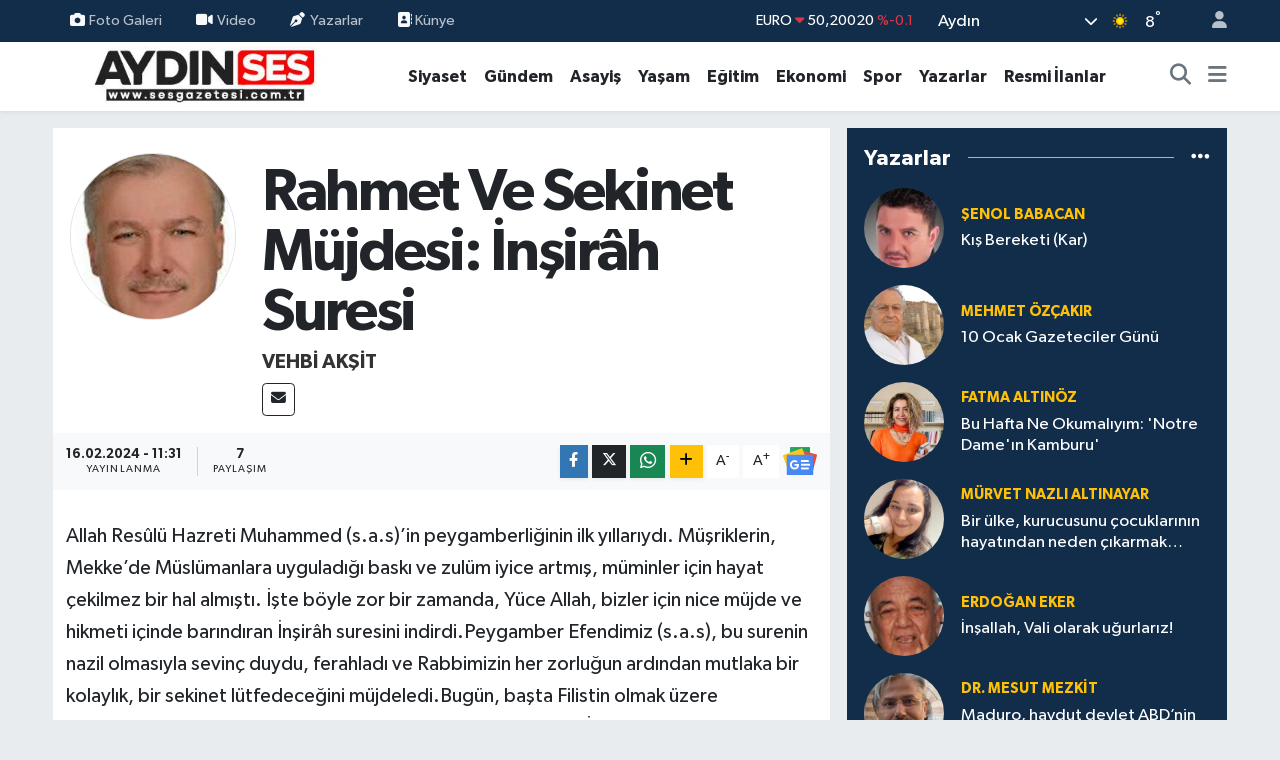

--- FILE ---
content_type: text/html; charset=UTF-8
request_url: https://www.sesgazetesi.com.tr/rahmet-ve-sekinet-mujdesi-insirah-suresi-18390969
body_size: 27598
content:
<!DOCTYPE html>
<html lang="tr" data-theme="flow">
<head>
<link rel="dns-prefetch" href="//www.sesgazetesi.com.tr">
<link rel="dns-prefetch" href="//sesgazetesicomtr.teimg.com">
<link rel="dns-prefetch" href="//static.tebilisim.com">
<link rel="dns-prefetch" href="//cdn.p.analitik.bik.gov.tr">
<link rel="dns-prefetch" href="//www.googletagmanager.com">
<link rel="dns-prefetch" href="//cdn.onesignal.com">
<link rel="dns-prefetch" href="//mc.yandex.ru">
<link rel="dns-prefetch" href="//cdn.ampproject.org">
<link rel="dns-prefetch" href="//pagead2.googlesyndication.com">
<link rel="dns-prefetch" href="//www.facebook.com">
<link rel="dns-prefetch" href="//www.twitter.com">
<link rel="dns-prefetch" href="//www.instagram.com">
<link rel="dns-prefetch" href="//www.youtube.com">
<link rel="dns-prefetch" href="//x.com">
<link rel="dns-prefetch" href="//api.whatsapp.com">
<link rel="dns-prefetch" href="//www.linkedin.com">
<link rel="dns-prefetch" href="//pinterest.com">
<link rel="dns-prefetch" href="//t.me">
<link rel="dns-prefetch" href="//news.google.com">
<link rel="dns-prefetch" href="//medya.ilan.gov.tr">
<link rel="dns-prefetch" href="//www.google.com">
<link rel="dns-prefetch" href="//facebook.com">
<link rel="dns-prefetch" href="//tebilisim.com">
<link rel="dns-prefetch" href="//twitter.com">

    <meta charset="utf-8">
<title>Vehbi Akşit: Rahmet Ve Sekinet Müjdesi: İnşirâh Suresi - Aydın Ses Gazetesi | Aydın Son Dakika Haberleri | Efeler, Nazilli, Kuşadası, Söke, Didim, Karacasu, Koçarlı, Germencik, Çine Güncel Haber</title>
<link rel="canonical" href="https://www.sesgazetesi.com.tr/rahmet-ve-sekinet-mujdesi-insirah-suresi-18390969">
<meta name="viewport" content="width=device-width,initial-scale=1">
<meta name="X-UA-Compatible" content="IE=edge">
<meta name="robots" content="max-image-preview:large">
<meta name="theme-color" content="#122d4a">
<meta name="title" content="Vehbi Akşit: Rahmet Ve Sekinet Müjdesi: İnşirâh Suresi">
<meta name="articleSection" content="columnist">
<meta name="datePublished" content="2024-02-16T11:31:18+03:00">
<meta name="dateModified" content="2024-02-16T11:31:18+03:00">
<meta name="articleAuthor" content="Vehbi Akşit">
<meta name="author" content="Vehbi Akşit">
<link rel="amphtml" href="https://www.sesgazetesi.com.tr/rahmet-ve-sekinet-mujdesi-insirah-suresi-18390969/amp">
<meta property="og:site_name" content="Aydın Ses Gazetesi | En Güncel Aydın Haberleri - SON DAKİKA">
<meta property="og:image" content="https://sesgazetesicomtr.teimg.com/sesgazetesi-com-tr/d/author/6233_b.jpg">
<meta property="og:image:width" content="1280">
<meta property="og:image:height" content="720">
<meta property="og:image:alt" content="Vehbi Akşit: Rahmet Ve Sekinet Müjdesi: İnşirâh Suresi">
<meta property="og:article:published_time" content="2024-02-16T11:31:18+03:00">
<meta property="og:article:modified_time" content="2024-02-16T11:31:18+03:00">
<meta property="og:description" content="">
<meta property="og:url" content="https://www.sesgazetesi.com.tr/rahmet-ve-sekinet-mujdesi-insirah-suresi-18390969">
<meta property="og:title" content="Vehbi Akşit: Rahmet Ve Sekinet Müjdesi: İnşirâh Suresi">
<meta property="og:type" content="article">
<meta name="twitter:card" content="summary">
<meta name="twitter:site" content="@aydinsesgzt">
<meta name="twitter:title" content="Vehbi Akşit: Rahmet Ve Sekinet Müjdesi: İnşirâh Suresi">
<meta name="twitter:description" content="">
<meta name="twitter:image" content="https://sesgazetesicomtr.teimg.com/sesgazetesi-com-tr/d/author/6233_b.jpg">
<link rel="shortcut icon" type="image/x-icon" href="https://sesgazetesicomtr.teimg.com/sesgazetesi-com-tr/uploads/2024/03/favicon-32x32-1.png">
<link rel="manifest" href="https://www.sesgazetesi.com.tr/manifest.json?v=6.6.4" />
<link rel="preload" href="https://static.tebilisim.com/flow/assets/css/font-awesome/fa-solid-900.woff2" as="font" type="font/woff2" crossorigin />
<link rel="preload" href="https://static.tebilisim.com/flow/assets/css/font-awesome/fa-brands-400.woff2" as="font" type="font/woff2" crossorigin />
<link rel="preload" href="https://static.tebilisim.com/flow/assets/css/weather-icons/font/weathericons-regular-webfont.woff2" as="font" type="font/woff2" crossorigin />
<link rel="preload" href="https://static.tebilisim.com/flow/vendor/te/fonts/gibson/Gibson-Bold.woff2" as="font" type="font/woff2" crossorigin />
<link rel="preload" href="https://static.tebilisim.com/flow/vendor/te/fonts/gibson/Gibson-BoldItalic.woff2" as="font" type="font/woff2" crossorigin />
<link rel="preload" href="https://static.tebilisim.com/flow/vendor/te/fonts/gibson/Gibson-Italic.woff2" as="font" type="font/woff2" crossorigin />
<link rel="preload" href="https://static.tebilisim.com/flow/vendor/te/fonts/gibson/Gibson-Light.woff2" as="font" type="font/woff2" crossorigin />
<link rel="preload" href="https://static.tebilisim.com/flow/vendor/te/fonts/gibson/Gibson-LightItalic.woff2" as="font" type="font/woff2" crossorigin />
<link rel="preload" href="https://static.tebilisim.com/flow/vendor/te/fonts/gibson/Gibson-SemiBold.woff2" as="font" type="font/woff2" crossorigin />
<link rel="preload" href="https://static.tebilisim.com/flow/vendor/te/fonts/gibson/Gibson-SemiBoldItalic.woff2" as="font" type="font/woff2" crossorigin />
<link rel="preload" href="https://static.tebilisim.com/flow/vendor/te/fonts/gibson/Gibson.woff2" as="font" type="font/woff2" crossorigin />


<link rel="preload" as="style" href="https://static.tebilisim.com/flow/vendor/te/fonts/gibson.css?v=6.6.4">
<link rel="stylesheet" href="https://static.tebilisim.com/flow/vendor/te/fonts/gibson.css?v=6.6.4">

<style>:root {
        --te-link-color: #333;
        --te-link-hover-color: #000;
        --te-font: "Gibson";
        --te-secondary-font: "Gibson";
        --te-h1-font-size: 60px;
        --te-color: #122d4a;
        --te-hover-color: #194c82;
        --mm-ocd-width: 85%!important; /*  Mobil Menü Genişliği */
        --swiper-theme-color: var(--te-color)!important;
        --header-13-color: #ffc107;
    }</style><link rel="preload" as="style" href="https://static.tebilisim.com/flow/assets/vendor/bootstrap/css/bootstrap.min.css?v=6.6.4">
<link rel="stylesheet" href="https://static.tebilisim.com/flow/assets/vendor/bootstrap/css/bootstrap.min.css?v=6.6.4">
<link rel="preload" as="style" href="https://static.tebilisim.com/flow/assets/css/app6.6.4.min.css">
<link rel="stylesheet" href="https://static.tebilisim.com/flow/assets/css/app6.6.4.min.css">



<script type="application/ld+json">{"@context":"https:\/\/schema.org","@type":"WebSite","url":"https:\/\/www.sesgazetesi.com.tr","potentialAction":{"@type":"SearchAction","target":"https:\/\/www.sesgazetesi.com.tr\/arama?q={query}","query-input":"required name=query"}}</script>

<script type="application/ld+json">{"@context":"https:\/\/schema.org","@type":"NewsMediaOrganization","url":"https:\/\/www.sesgazetesi.com.tr","name":"Ayd\u0131n Ses Gazetesi","logo":"https:\/\/sesgazetesicomtr.teimg.com\/sesgazetesi-com-tr\/uploads\/2024\/03\/sonlogoses.jpg","sameAs":["https:\/\/www.facebook.com\/aydinsesgzt","https:\/\/www.twitter.com\/aydinsesgzt","https:\/\/www.youtube.com\/@aydinsestv","https:\/\/www.instagram.com\/aydinsesgzt"]}</script>

<script type="application/ld+json">{"@context":"https:\/\/schema.org","@graph":[{"@type":"SiteNavigationElement","name":"Ana Sayfa","url":"https:\/\/www.sesgazetesi.com.tr","@id":"https:\/\/www.sesgazetesi.com.tr"},{"@type":"SiteNavigationElement","name":"D\u00fcnya","url":"https:\/\/www.sesgazetesi.com.tr\/dunya","@id":"https:\/\/www.sesgazetesi.com.tr\/dunya"},{"@type":"SiteNavigationElement","name":"Spor","url":"https:\/\/www.sesgazetesi.com.tr\/spor","@id":"https:\/\/www.sesgazetesi.com.tr\/spor"},{"@type":"SiteNavigationElement","name":"Ya\u015fam","url":"https:\/\/www.sesgazetesi.com.tr\/yasam","@id":"https:\/\/www.sesgazetesi.com.tr\/yasam"},{"@type":"SiteNavigationElement","name":"G\u00fcndem","url":"https:\/\/www.sesgazetesi.com.tr\/gundem","@id":"https:\/\/www.sesgazetesi.com.tr\/gundem"},{"@type":"SiteNavigationElement","name":"Siyaset","url":"https:\/\/www.sesgazetesi.com.tr\/siyaset","@id":"https:\/\/www.sesgazetesi.com.tr\/siyaset"},{"@type":"SiteNavigationElement","name":"Asayi\u015f","url":"https:\/\/www.sesgazetesi.com.tr\/asayis","@id":"https:\/\/www.sesgazetesi.com.tr\/asayis"},{"@type":"SiteNavigationElement","name":"E\u011fitim","url":"https:\/\/www.sesgazetesi.com.tr\/egitim","@id":"https:\/\/www.sesgazetesi.com.tr\/egitim"},{"@type":"SiteNavigationElement","name":"Teknoloji","url":"https:\/\/www.sesgazetesi.com.tr\/teknoloji","@id":"https:\/\/www.sesgazetesi.com.tr\/teknoloji"},{"@type":"SiteNavigationElement","name":"Sa\u011fl\u0131k","url":"https:\/\/www.sesgazetesi.com.tr\/saglik","@id":"https:\/\/www.sesgazetesi.com.tr\/saglik"},{"@type":"SiteNavigationElement","name":"Magazin","url":"https:\/\/www.sesgazetesi.com.tr\/magazin","@id":"https:\/\/www.sesgazetesi.com.tr\/magazin"},{"@type":"SiteNavigationElement","name":"Ekonomi","url":"https:\/\/www.sesgazetesi.com.tr\/ekonomi","@id":"https:\/\/www.sesgazetesi.com.tr\/ekonomi"},{"@type":"SiteNavigationElement","name":"Seri \u0130lan","url":"https:\/\/www.sesgazetesi.com.tr\/seri-ilan","@id":"https:\/\/www.sesgazetesi.com.tr\/seri-ilan"},{"@type":"SiteNavigationElement","name":"Emlak","url":"https:\/\/www.sesgazetesi.com.tr\/emlak","@id":"https:\/\/www.sesgazetesi.com.tr\/emlak"},{"@type":"SiteNavigationElement","name":"K\u00fclt\u00fcr Sanat","url":"https:\/\/www.sesgazetesi.com.tr\/kultur-sanat","@id":"https:\/\/www.sesgazetesi.com.tr\/kultur-sanat"},{"@type":"SiteNavigationElement","name":"Resmi \u0130lanlar","url":"https:\/\/www.sesgazetesi.com.tr\/resmi-ilanlar","@id":"https:\/\/www.sesgazetesi.com.tr\/resmi-ilanlar"},{"@type":"SiteNavigationElement","name":"Yazarlar","url":"https:\/\/www.sesgazetesi.com.tr\/yazarlar","@id":"https:\/\/www.sesgazetesi.com.tr\/yazarlar"},{"@type":"SiteNavigationElement","name":"Hava Durumu","url":"https:\/\/www.sesgazetesi.com.tr\/hava-durumu","@id":"https:\/\/www.sesgazetesi.com.tr\/hava-durumu"},{"@type":"SiteNavigationElement","name":"Nazilli","url":"https:\/\/www.sesgazetesi.com.tr\/nazilli","@id":"https:\/\/www.sesgazetesi.com.tr\/nazilli"},{"@type":"SiteNavigationElement","name":"Didim","url":"https:\/\/www.sesgazetesi.com.tr\/didim","@id":"https:\/\/www.sesgazetesi.com.tr\/didim"},{"@type":"SiteNavigationElement","name":"Karacasu","url":"https:\/\/www.sesgazetesi.com.tr\/karacasu","@id":"https:\/\/www.sesgazetesi.com.tr\/karacasu"},{"@type":"SiteNavigationElement","name":"Germencik","url":"https:\/\/www.sesgazetesi.com.tr\/germencik","@id":"https:\/\/www.sesgazetesi.com.tr\/germencik"},{"@type":"SiteNavigationElement","name":"Ko\u00e7arl\u0131","url":"https:\/\/www.sesgazetesi.com.tr\/kocarli","@id":"https:\/\/www.sesgazetesi.com.tr\/kocarli"},{"@type":"SiteNavigationElement","name":"Ku\u015fadas\u0131","url":"https:\/\/www.sesgazetesi.com.tr\/kusadasi","@id":"https:\/\/www.sesgazetesi.com.tr\/kusadasi"},{"@type":"SiteNavigationElement","name":"S\u00f6ke","url":"https:\/\/www.sesgazetesi.com.tr\/soke","@id":"https:\/\/www.sesgazetesi.com.tr\/soke"},{"@type":"SiteNavigationElement","name":"Astroloji","url":"https:\/\/www.sesgazetesi.com.tr\/astroloji","@id":"https:\/\/www.sesgazetesi.com.tr\/astroloji"},{"@type":"SiteNavigationElement","name":"Gizlilik S\u00f6zle\u015fmesi","url":"https:\/\/www.sesgazetesi.com.tr\/gizlilik-sozlesmesi","@id":"https:\/\/www.sesgazetesi.com.tr\/gizlilik-sozlesmesi"},{"@type":"SiteNavigationElement","name":"\u0130leti\u015fim","url":"https:\/\/www.sesgazetesi.com.tr\/iletisim","@id":"https:\/\/www.sesgazetesi.com.tr\/iletisim"},{"@type":"SiteNavigationElement","name":"Yazarlar","url":"https:\/\/www.sesgazetesi.com.tr\/yazarlar","@id":"https:\/\/www.sesgazetesi.com.tr\/yazarlar"},{"@type":"SiteNavigationElement","name":"Foto Galeri","url":"https:\/\/www.sesgazetesi.com.tr\/foto-galeri","@id":"https:\/\/www.sesgazetesi.com.tr\/foto-galeri"},{"@type":"SiteNavigationElement","name":"Video Galeri","url":"https:\/\/www.sesgazetesi.com.tr\/video","@id":"https:\/\/www.sesgazetesi.com.tr\/video"},{"@type":"SiteNavigationElement","name":"Biyografiler","url":"https:\/\/www.sesgazetesi.com.tr\/biyografi","@id":"https:\/\/www.sesgazetesi.com.tr\/biyografi"},{"@type":"SiteNavigationElement","name":"Seri \u0130lanlar","url":"https:\/\/www.sesgazetesi.com.tr\/ilan","@id":"https:\/\/www.sesgazetesi.com.tr\/ilan"},{"@type":"SiteNavigationElement","name":"R\u00f6portajlar","url":"https:\/\/www.sesgazetesi.com.tr\/roportaj","@id":"https:\/\/www.sesgazetesi.com.tr\/roportaj"},{"@type":"SiteNavigationElement","name":"Anketler","url":"https:\/\/www.sesgazetesi.com.tr\/anketler","@id":"https:\/\/www.sesgazetesi.com.tr\/anketler"},{"@type":"SiteNavigationElement","name":"Efeler Bug\u00fcn, Yar\u0131n ve 1 Haftal\u0131k Hava Durumu Tahmini","url":"https:\/\/www.sesgazetesi.com.tr\/efeler-hava-durumu","@id":"https:\/\/www.sesgazetesi.com.tr\/efeler-hava-durumu"},{"@type":"SiteNavigationElement","name":"Efeler Namaz Vakitleri","url":"https:\/\/www.sesgazetesi.com.tr\/efeler-namaz-vakitleri","@id":"https:\/\/www.sesgazetesi.com.tr\/efeler-namaz-vakitleri"},{"@type":"SiteNavigationElement","name":"Puan Durumu ve Fikst\u00fcr","url":"https:\/\/www.sesgazetesi.com.tr\/futbol\/st-super-lig-puan-durumu-ve-fikstur","@id":"https:\/\/www.sesgazetesi.com.tr\/futbol\/st-super-lig-puan-durumu-ve-fikstur"}]}</script>

<script type="application/ld+json">{"@context":"https:\/\/schema.org","@type":"BreadcrumbList","itemListElement":[{"@type":"ListItem","position":1,"item":{"@type":"Thing","@id":"https:\/\/www.sesgazetesi.com.tr","name":"Yazarlar"}},{"@type":"ListItem","position":2,"item":{"@type":"Thing","@id":"https:\/\/www.sesgazetesi.com.tr\/vehbi-aksit","name":"Vehbi Ak\u015fit"}},{"@type":"ListItem","position":3,"item":{"@type":"Thing","@id":"https:\/\/www.sesgazetesi.com.tr\/rahmet-ve-sekinet-mujdesi-insirah-suresi-18390969","name":"Rahmet Ve Sekinet M\u00fcjdesi: \u0130n\u015fir\u00e2h Suresi"}}]}</script>
<script type="application/ld+json">{"@context":"https:\/\/schema.org","@type":"NewsArticle","headline":"Rahmet Ve Sekinet M\u00fcjdesi: \u0130n\u015fir\u00e2h Suresi","dateCreated":"2024-02-16T11:31:18+03:00","datePublished":"2024-02-16T11:31:18+03:00","dateModified":"2024-02-16T11:31:18+03:00","wordCount":818,"genre":"news","mainEntityOfPage":{"@type":"WebPage","@id":"https:\/\/www.sesgazetesi.com.tr\/rahmet-ve-sekinet-mujdesi-insirah-suresi-18390969"},"articleBody":"Allah Res\u00fbl\u00fc Hazreti Muhammed (s.a.s)\u2019in peygamberli\u011finin ilk y\u0131llar\u0131yd\u0131. M\u00fc\u015friklerin, Mekke\u2019de M\u00fcsl\u00fcmanlara uygulad\u0131\u011f\u0131 bask\u0131 ve zul\u00fcm iyice artm\u0131\u015f, m\u00fcminler i\u00e7in hayat \u00e7ekilmez bir hal alm\u0131\u015ft\u0131. \u0130\u015fte b\u00f6yle zor bir zamanda, Y\u00fcce Allah, bizler i\u00e7in nice m\u00fcjde ve hikmeti i\u00e7inde bar\u0131nd\u0131ran \u0130n\u015fir\u00e2h suresini indirdi.Peygamber Efendimiz (s.a.s), bu surenin nazil olmas\u0131yla sevin\u00e7 duydu, ferahlad\u0131 ve Rabbimizin her zorlu\u011fun ard\u0131ndan mutlaka bir kolayl\u0131k, bir sekinet l\u00fctfedece\u011fini m\u00fcjdeledi.Bug\u00fcn, ba\u015fta Filistin olmak \u00fczere yery\u00fcz\u00fcnde bask\u0131 ve zulme maruz kalan b\u00fct\u00fcn karde\u015flerimize \u0130n\u015fir\u00e2h suresinin g\u00f6n\u00fclleri rahatlatan, m\u00fcminlere umut a\u015f\u0131layan mesajlar\u0131n\u0131 payla\u015fmak istiyorum:\u201cBiz senin g\u00f6nl\u00fcne ferahl\u0131k vermedik mi? Belini b\u00fcken y\u00fck\u00fcn\u00fc kald\u0131rmad\u0131k m\u0131? Senin \u015fan\u0131n\u0131 y\u00fcceltmedik mi?\u201d (\u0130n\u015fir\u00e2h, 94\/1-4.)Bizler inan\u0131yoruz ki her \u015feye k\u00e2dir olan Allah\u2019t\u0131r. Rahmet ve merhametiyle bizleri ku\u015fatan O\u2019dur. G\u00f6\u011fs\u00fcm\u00fczdeki darl\u0131\u011f\u0131 giderecek de, g\u00f6nl\u00fcm\u00fcze in\u015fir\u00e2h verecek de O\u2019dur. Cen\u00e2b-\u0131 Hak, \u00fczerimizdeki a\u011f\u0131r y\u00fckleri kald\u0131racak, her t\u00fcrl\u00fc zorluk ve s\u0131k\u0131nt\u0131dan bizleri mutlaka kurtaracakt\u0131r.\u0130n\u015fir\u00e2h suresinin hat\u0131rlatt\u0131\u011f\u0131 hakikatlerden biri de \u015fudur:\u201cHer zorlu\u011fun ard\u0131ndan bir kolayl\u0131k vard\u0131r. Muhakkak ki, her zorlu\u011fun ard\u0131ndan bir kolayl\u0131k vard\u0131r.\u201d (\u0130n\u015fir\u00e2h, 94\/5-6)Evet, inan\u0131yoruz ki her h\u00fczn\u00fcn ard\u0131ndan bir sevin\u00e7, her s\u0131k\u0131nt\u0131n\u0131n ard\u0131ndan bir ferahl\u0131k mutlaka gelecektir. Zira Cen\u00e2b-\u0131 Hak, peygamberleri ve inananlar\u0131 hi\u00e7bir zaman yaln\u0131z b\u0131rakmam\u0131\u015ft\u0131r. Onlar\u0131, zalimlerin ve d\u00fc\u015fmanlar\u0131n insaf\u0131na asla terk etmemi\u015ftir. Hz. N\u00fbh\u2019u tufan\u0131n helakinden, Hz. \u0130br\u00e2him\u2019i Nemrut\u2019un ate\u015finden, Hz. M\u00fbs\u00e2\u2019y\u0131 Firavun\u2019un zulm\u00fcnden, Hz. Y\u00fbsuf\u2019u zindan\u0131n karanl\u0131\u011f\u0131ndan kurtarm\u0131\u015ft\u0131r.Ve nihayet, Peygamber Efendimiz (s.a.s)\u2019i ink\u00e2rc\u0131lar\u0131n t\u00fcrl\u00fc eza ve cefas\u0131ndan felaha \u00e7\u0131karm\u0131\u015f, ona nice fetih kap\u0131lar\u0131 a\u00e7m\u0131\u015ft\u0131r.\u0130n\u015fir\u00e2h suresi bizlere \u015fu hakikati de \u00f6\u011fretmektedir:\u201cBir i\u015fi bitirince hemen ba\u015fka bir i\u015fe koyul. Sadece Rabbine y\u00f6nel.\u201d (\u0130n\u015fir\u00e2h, 94\/7-8)Ayet-i kerimelerde de belirtildi\u011fi gibi bizlere tembellik ve vurdumduymazl\u0131k yak\u0131\u015fmaz. M\u00fcmin, sorumsuz ve ihmalk\u00e2r olamaz, rehavete kap\u0131lamaz. Yery\u00fcz\u00fcnde iyilik h\u00e2kim oluncaya kadar, hak ve hakikati, adalet ve merhameti ya\u015famaya, ya\u015fatmaya ve yaymaya gayret eder. M\u00fcmin, her i\u015fini Allah\u2019\u0131n r\u0131zas\u0131n\u0131 g\u00f6zeterek yapar. \u0130man\u0131ndan ald\u0131\u011f\u0131 g\u00fc\u00e7le zorluklar kar\u015f\u0131s\u0131nda \u00fcmidini yitirmez. \u0130stiklalini ve istikbalini muhafaza etmek i\u00e7in var g\u00fcc\u00fcyle \u00e7al\u0131\u015f\u0131p \u00e7abalar.\u0130nsanl\u0131k tarihinin \u015fahit oldu\u011fu en b\u00fcy\u00fck zul\u00fcmlerden biri bug\u00fcn Filistin\u2019de, Gazze\u2019de ya\u015fan\u0131yor. Bebek, \u00e7ocuk, kad\u0131n, ya\u015fl\u0131 demeden masum insanlar vah\u015fice katlediliyor. Evler, camiler, okullar kiliseler ve hatta hastaneler ac\u0131mas\u0131zca bombalan\u0131yor. B\u00fct\u00fcn d\u00fcnyan\u0131n g\u00f6z\u00fc \u00f6n\u00fcnde b\u00fcy\u00fck bir insanl\u0131k su\u00e7u i\u015fleniyor. Binlerce masum insan ayn\u0131 anda can verirken insaf ve vicdan\u0131n\u0131 kaybetmi\u015f d\u00fcnya bu soyk\u0131r\u0131m\u0131 sadece seyrediyor. Mazlumun \u0131rk\u0131na, diline ve dinine bak\u0131lmaz. T\u00fcm insanl\u0131\u011f\u0131 zalimin kar\u015f\u0131s\u0131nda mazlumun yan\u0131nda olmaya davet ediyoruz.Peygamber Efendimiz (s.a.s) bir hadis-i \u015ferifinde \u015f\u00f6yle buyuruyor:\u201cZul\u00fcm, zalim i\u00e7in k\u0131yamet g\u00fcn\u00fcnde zifiri karanl\u0131kt\u0131r.\u201d (Buh\u00e2r\u00ee, Mez\u00e2lim, 8.)\u015eimdi a\u00e7al\u0131m Kur\u2019an-\u0131 Kerim\u2019i ve 94. Sure olan \u0130n\u015firah Suresinin tefsirini okuyal\u0131m.M\u00fcsl\u00fcmanlar\u0131n bug\u00fcn ya\u015fad\u0131\u011f\u0131 s\u0131k\u0131nt\u0131lar elbet sona erecek, zalimler d\u00fcnyada da ahirette de ac\u0131 bir ak\u0131bete maruz kalacakt\u0131r. \u0130nananlar, Allah\u2019\u0131n yard\u0131m\u0131yla mutlaka galip gelecektir. \u0130\u00e7inden ge\u00e7ti\u011fimiz zorlu s\u00fcre\u00e7ler, yeni dirili\u015flerin habercisidir. Yeter ki, M\u00fcsl\u00fcmanlar olarak bizler, birlik ve beraberlik i\u00e7erisinde hareket edelim. Karde\u015flik ve muhabbetimizi daim k\u0131lal\u0131m. Birbirimize kar\u015f\u0131 merhametli, d\u00fc\u015fmana kar\u015f\u0131 ferasetli ve kuvvetli olal\u0131m. Allah\u2019\u0131n rahmetinden \u00fcmidimizi kesmeyelim. Rabbimize, karde\u015flerimize ve insanl\u0131\u011fa kar\u015f\u0131 sorumluluklar\u0131m\u0131z\u0131 yerine getirelim. Getirelim ki Rabbimiz, zorluklar\u0131m\u0131z\u0131 kolayla\u015ft\u0131rs\u0131n, me\u015fakkatlerimizi rahmete d\u00f6n\u00fc\u015ft\u00fcrs\u00fcn. Bizi insanl\u0131\u011fa yeniden \u00f6nder ve \u00f6rnek k\u0131ls\u0131n.Rabbimin \u015fu m\u00fcbarek ayetleri ile yaz\u0131m\u0131za son verelim:\u201cEy iman edenler! Siz Allah\u2019\u0131n dinine yard\u0131m ederseniz Allah da size yard\u0131m eder, d\u00fc\u015fman kar\u015f\u0131s\u0131nda sizi g\u00fc\u00e7l\u00fc ve diren\u00e7li k\u0131lar.\u201d (Muhammed, 47\/7.)Cuma\u2019n\u0131n selam\u0131, rahmeti ve bereketi hepinizin \u00fczerine olsun.","inLanguage":"tr-TR","keywords":[],"image":{"@type":"ImageObject","url":"https:\/\/sesgazetesicomtr.teimg.com\/sesgazetesi-com-tr\/uploads\/2024\/03\/1-3.png","width":"1280","height":"720","caption":"Rahmet Ve Sekinet M\u00fcjdesi: \u0130n\u015fir\u00e2h Suresi"},"publishingPrinciples":"https:\/\/www.sesgazetesi.com.tr\/gizlilik-sozlesmesi","isFamilyFriendly":"http:\/\/schema.org\/True","isAccessibleForFree":"http:\/\/schema.org\/True","publisher":{"@type":"Organization","name":"Ayd\u0131n Ses Gazetesi","image":"https:\/\/sesgazetesicomtr.teimg.com\/sesgazetesi-com-tr\/uploads\/2024\/03\/sonlogoses.jpg","logo":{"@type":"ImageObject","url":"https:\/\/sesgazetesicomtr.teimg.com\/sesgazetesi-com-tr\/uploads\/2024\/03\/sonlogoses.jpg","width":"640","height":"375"}},"author":{"@type":"Person","name":"Ayd\u0131n Ses Gazetesi","honorificPrefix":"","jobTitle":"","url":"\/vehbi-aksit"}}</script>




<script>!function(){var t=document.createElement("script");t.setAttribute("src",'https://cdn.p.analitik.bik.gov.tr/tracker'+(typeof Intl!=="undefined"?(typeof (Intl||"").PluralRules!=="undefined"?'1':typeof Promise!=="undefined"?'2':typeof MutationObserver!=='undefined'?'3':'4'):'4')+'.js'),t.setAttribute("data-website-id","9c84594d-8d5e-4b1a-addb-0b47f8b30d2e"),t.setAttribute("data-host-url",'//9c84594d-8d5e-4b1a-addb-0b47f8b30d2e.collector.p.analitik.bik.gov.tr'),document.head.appendChild(t)}();</script>
<!-- Google tag (gtag.js) -->
<script async src="https://www.googletagmanager.com/gtag/js?id=G-D76NETSQYD"></script>
<script>
  window.dataLayer = window.dataLayer || [];
  function gtag(){dataLayer.push(arguments);}
  gtag('js', new Date());

  gtag('config', 'G-D76NETSQYD');
</script>

<script src="https://cdn.onesignal.com/sdks/web/v16/OneSignalSDK.page.js" defer></script>
<script>
  window.OneSignalDeferred = window.OneSignalDeferred || [];
  OneSignalDeferred.push(function(OneSignal) {
    OneSignal.init({
      appId: "b6bcfb6f-e30a-4fb4-acbc-f41ddffe6bc9",
    });
  });
</script>

<!-- Yandex.Metrika counter -->
<script type="text/javascript" >
   (function(m,e,t,r,i,k,a){m[i]=m[i]||function(){(m[i].a=m[i].a||[]).push(arguments)};
   m[i].l=1*new Date();
   for (var j = 0; j < document.scripts.length; j++) {if (document.scripts[j].src === r) { return; }}
   k=e.createElement(t),a=e.getElementsByTagName(t)[0],k.async=1,k.src=r,a.parentNode.insertBefore(k,a)})
   (window, document, "script", "https://mc.yandex.ru/metrika/tag.js", "ym");

   ym(101211188, "init", {
        clickmap:true,
        trackLinks:true,
        accurateTrackBounce:true,
        webvisor:true
   });
</script>
<noscript><div><img src="https://mc.yandex.ru/watch/101211188" style="position:absolute; left:-9999px;" alt="" /></div></noscript>
<!-- /Yandex.Metrika counter -->

<!-- Google tag (gtag.js) -->
<script async src="https://www.googletagmanager.com/gtag/js?id=AW-11029448232"></script>
<script>
  window.dataLayer = window.dataLayer || [];
  function gtag(){dataLayer.push(arguments);}
  gtag('js', new Date());

  gtag('config', 'AW-11029448232');
</script>
<script async custom-element="amp-ad" src="https://cdn.ampproject.org/v0/amp-ad-0.1.js"></script>
<script async src="https://pagead2.googlesyndication.com/pagead/js/adsbygoogle.js?client=ca-pub-2792692592440196"
     crossorigin="anonymous"></script>



<script async data-cfasync="false"
	src="https://www.googletagmanager.com/gtag/js?id=G-D76NETSQYD"></script>
<script data-cfasync="false">
	window.dataLayer = window.dataLayer || [];
	  function gtag(){dataLayer.push(arguments);}
	  gtag('js', new Date());
	  gtag('config', 'G-D76NETSQYD');
</script>




</head>




<body class="d-flex flex-column min-vh-100">

    
    

    <header class="header-4">
    <div class="top-header d-none d-lg-block">
        <div class="container">
            <div class="d-flex justify-content-between align-items-center">

                <ul  class="top-menu nav small sticky-top">
        <li class="nav-item   ">
        <a href="/foto-galeri" class="nav-link pe-3" target="_self" title="Foto Galeri"><i class="fa fa-camera me-1 text-light mr-1"></i>Foto Galeri</a>
        
    </li>
        <li class="nav-item   ">
        <a href="/video" class="nav-link pe-3" target="_self" title="Video"><i class="fa fa-video me-1 text-light mr-1"></i>Video</a>
        
    </li>
        <li class="nav-item   ">
        <a href="/yazarlar" class="nav-link pe-3" target="_self" title="Yazarlar"><i class="fa fa-pen-nib me-1 text-light mr-1"></i>Yazarlar</a>
        
    </li>
        <li class="nav-item   ">
        <a href="/kunye" class="nav-link pe-3" target="_self" title=" Künye"><i class="fa-solid fa-contact-book text-light text-light mr-1"></i> Künye</a>
        
    </li>
    </ul>


                                    <div class="position-relative overflow-hidden ms-auto text-end" style="height: 36px;">
                        <!-- PİYASALAR -->
        <div class="newsticker mini small">
        <ul class="newsticker__list list-unstyled" data-header="4">
            <li class="newsticker__item col dolar">DOLAR
                <span class="text-success"><i class="fa fa-caret-up"></i></span>
                <span class="value">43,27890</span>
                <span class="text-success">%0.22</span>
            </li>
            <li class="newsticker__item col euro">EURO
                <span class="text-danger"><i class="fa fa-caret-down"></i></span>
                <span class="value">50,20020</span>
                <span class="text-danger">%-0.1</span>
            </li>
            <li class="newsticker__item col euro">STERLİN
                <span class="text-danger"><i class="fa fa-caret-down"></i></span>
                <span class="value">57,91460</span>
                <span class="text-danger">%-0.02</span>
            </li>
            <li class="newsticker__item col altin">G.ALTIN
                <span class="text-success"><i class="fa fa-caret-minus"></i></span>
                <span class="value">6375,38000</span>
                <span class="text-success">%0</span>
            </li>
            <li class="newsticker__item col bist">BİST100
                <span class="text-success"><i class="fa fa-caret-up"></i></span>
                <span class="value">12.669,00</span>
                <span class="text-success">%170</span>
            </li>
            <li class="newsticker__item col btc">BITCOIN
                <span class="text-success"><i class="fa fa-caret-up"></i></span>
                <span class="value">95.240,90</span>
                <span class="text-success">%0.02</span>
            </li>
        </ul>
    </div>
    

                    </div>
                    <div class="d-flex justify-content-end align-items-center text-light ms-4 weather-widget mini">
                        <!-- HAVA DURUMU -->

<input type="hidden" name="widget_setting_weathercity" value="37.81170330,28.48639630" />

            <div class="weather d-none d-xl-block me-2" data-header="4">
            <div class="custom-selectbox text-white" onclick="toggleDropdown(this)" style="width: 100%">
    <div class="d-flex justify-content-between align-items-center">
        <span style="">Aydın</span>
        <i class="fas fa-chevron-down" style="font-size: 14px"></i>
    </div>
    <ul class="bg-white text-dark overflow-widget" style="min-height: 100px; max-height: 300px">
                        <li>
            <a href="https://www.sesgazetesi.com.tr/adana-hava-durumu" title="Adana Hava Durumu" class="text-dark">
                Adana
            </a>
        </li>
                        <li>
            <a href="https://www.sesgazetesi.com.tr/adiyaman-hava-durumu" title="Adıyaman Hava Durumu" class="text-dark">
                Adıyaman
            </a>
        </li>
                        <li>
            <a href="https://www.sesgazetesi.com.tr/afyonkarahisar-hava-durumu" title="Afyonkarahisar Hava Durumu" class="text-dark">
                Afyonkarahisar
            </a>
        </li>
                        <li>
            <a href="https://www.sesgazetesi.com.tr/agri-hava-durumu" title="Ağrı Hava Durumu" class="text-dark">
                Ağrı
            </a>
        </li>
                        <li>
            <a href="https://www.sesgazetesi.com.tr/aksaray-hava-durumu" title="Aksaray Hava Durumu" class="text-dark">
                Aksaray
            </a>
        </li>
                        <li>
            <a href="https://www.sesgazetesi.com.tr/amasya-hava-durumu" title="Amasya Hava Durumu" class="text-dark">
                Amasya
            </a>
        </li>
                        <li>
            <a href="https://www.sesgazetesi.com.tr/ankara-hava-durumu" title="Ankara Hava Durumu" class="text-dark">
                Ankara
            </a>
        </li>
                        <li>
            <a href="https://www.sesgazetesi.com.tr/antalya-hava-durumu" title="Antalya Hava Durumu" class="text-dark">
                Antalya
            </a>
        </li>
                        <li>
            <a href="https://www.sesgazetesi.com.tr/ardahan-hava-durumu" title="Ardahan Hava Durumu" class="text-dark">
                Ardahan
            </a>
        </li>
                        <li>
            <a href="https://www.sesgazetesi.com.tr/artvin-hava-durumu" title="Artvin Hava Durumu" class="text-dark">
                Artvin
            </a>
        </li>
                        <li>
            <a href="https://www.sesgazetesi.com.tr/aydin-hava-durumu" title="Aydın Hava Durumu" class="text-dark">
                Aydın
            </a>
        </li>
                        <li>
            <a href="https://www.sesgazetesi.com.tr/balikesir-hava-durumu" title="Balıkesir Hava Durumu" class="text-dark">
                Balıkesir
            </a>
        </li>
                        <li>
            <a href="https://www.sesgazetesi.com.tr/bartin-hava-durumu" title="Bartın Hava Durumu" class="text-dark">
                Bartın
            </a>
        </li>
                        <li>
            <a href="https://www.sesgazetesi.com.tr/batman-hava-durumu" title="Batman Hava Durumu" class="text-dark">
                Batman
            </a>
        </li>
                        <li>
            <a href="https://www.sesgazetesi.com.tr/bayburt-hava-durumu" title="Bayburt Hava Durumu" class="text-dark">
                Bayburt
            </a>
        </li>
                        <li>
            <a href="https://www.sesgazetesi.com.tr/bilecik-hava-durumu" title="Bilecik Hava Durumu" class="text-dark">
                Bilecik
            </a>
        </li>
                        <li>
            <a href="https://www.sesgazetesi.com.tr/bingol-hava-durumu" title="Bingöl Hava Durumu" class="text-dark">
                Bingöl
            </a>
        </li>
                        <li>
            <a href="https://www.sesgazetesi.com.tr/bitlis-hava-durumu" title="Bitlis Hava Durumu" class="text-dark">
                Bitlis
            </a>
        </li>
                        <li>
            <a href="https://www.sesgazetesi.com.tr/bolu-hava-durumu" title="Bolu Hava Durumu" class="text-dark">
                Bolu
            </a>
        </li>
                        <li>
            <a href="https://www.sesgazetesi.com.tr/burdur-hava-durumu" title="Burdur Hava Durumu" class="text-dark">
                Burdur
            </a>
        </li>
                        <li>
            <a href="https://www.sesgazetesi.com.tr/bursa-hava-durumu" title="Bursa Hava Durumu" class="text-dark">
                Bursa
            </a>
        </li>
                        <li>
            <a href="https://www.sesgazetesi.com.tr/canakkale-hava-durumu" title="Çanakkale Hava Durumu" class="text-dark">
                Çanakkale
            </a>
        </li>
                        <li>
            <a href="https://www.sesgazetesi.com.tr/cankiri-hava-durumu" title="Çankırı Hava Durumu" class="text-dark">
                Çankırı
            </a>
        </li>
                        <li>
            <a href="https://www.sesgazetesi.com.tr/corum-hava-durumu" title="Çorum Hava Durumu" class="text-dark">
                Çorum
            </a>
        </li>
                        <li>
            <a href="https://www.sesgazetesi.com.tr/denizli-hava-durumu" title="Denizli Hava Durumu" class="text-dark">
                Denizli
            </a>
        </li>
                        <li>
            <a href="https://www.sesgazetesi.com.tr/diyarbakir-hava-durumu" title="Diyarbakır Hava Durumu" class="text-dark">
                Diyarbakır
            </a>
        </li>
                        <li>
            <a href="https://www.sesgazetesi.com.tr/duzce-hava-durumu" title="Düzce Hava Durumu" class="text-dark">
                Düzce
            </a>
        </li>
                        <li>
            <a href="https://www.sesgazetesi.com.tr/edirne-hava-durumu" title="Edirne Hava Durumu" class="text-dark">
                Edirne
            </a>
        </li>
                        <li>
            <a href="https://www.sesgazetesi.com.tr/elazig-hava-durumu" title="Elazığ Hava Durumu" class="text-dark">
                Elazığ
            </a>
        </li>
                        <li>
            <a href="https://www.sesgazetesi.com.tr/erzincan-hava-durumu" title="Erzincan Hava Durumu" class="text-dark">
                Erzincan
            </a>
        </li>
                        <li>
            <a href="https://www.sesgazetesi.com.tr/erzurum-hava-durumu" title="Erzurum Hava Durumu" class="text-dark">
                Erzurum
            </a>
        </li>
                        <li>
            <a href="https://www.sesgazetesi.com.tr/eskisehir-hava-durumu" title="Eskişehir Hava Durumu" class="text-dark">
                Eskişehir
            </a>
        </li>
                        <li>
            <a href="https://www.sesgazetesi.com.tr/gaziantep-hava-durumu" title="Gaziantep Hava Durumu" class="text-dark">
                Gaziantep
            </a>
        </li>
                        <li>
            <a href="https://www.sesgazetesi.com.tr/giresun-hava-durumu" title="Giresun Hava Durumu" class="text-dark">
                Giresun
            </a>
        </li>
                        <li>
            <a href="https://www.sesgazetesi.com.tr/gumushane-hava-durumu" title="Gümüşhane Hava Durumu" class="text-dark">
                Gümüşhane
            </a>
        </li>
                        <li>
            <a href="https://www.sesgazetesi.com.tr/hakkari-hava-durumu" title="Hakkâri Hava Durumu" class="text-dark">
                Hakkâri
            </a>
        </li>
                        <li>
            <a href="https://www.sesgazetesi.com.tr/hatay-hava-durumu" title="Hatay Hava Durumu" class="text-dark">
                Hatay
            </a>
        </li>
                        <li>
            <a href="https://www.sesgazetesi.com.tr/igdir-hava-durumu" title="Iğdır Hava Durumu" class="text-dark">
                Iğdır
            </a>
        </li>
                        <li>
            <a href="https://www.sesgazetesi.com.tr/isparta-hava-durumu" title="Isparta Hava Durumu" class="text-dark">
                Isparta
            </a>
        </li>
                        <li>
            <a href="https://www.sesgazetesi.com.tr/istanbul-hava-durumu" title="İstanbul Hava Durumu" class="text-dark">
                İstanbul
            </a>
        </li>
                        <li>
            <a href="https://www.sesgazetesi.com.tr/izmir-hava-durumu" title="İzmir Hava Durumu" class="text-dark">
                İzmir
            </a>
        </li>
                        <li>
            <a href="https://www.sesgazetesi.com.tr/kahramanmaras-hava-durumu" title="Kahramanmaraş Hava Durumu" class="text-dark">
                Kahramanmaraş
            </a>
        </li>
                        <li>
            <a href="https://www.sesgazetesi.com.tr/karabuk-hava-durumu" title="Karabük Hava Durumu" class="text-dark">
                Karabük
            </a>
        </li>
                        <li>
            <a href="https://www.sesgazetesi.com.tr/karaman-hava-durumu" title="Karaman Hava Durumu" class="text-dark">
                Karaman
            </a>
        </li>
                        <li>
            <a href="https://www.sesgazetesi.com.tr/kars-hava-durumu" title="Kars Hava Durumu" class="text-dark">
                Kars
            </a>
        </li>
                        <li>
            <a href="https://www.sesgazetesi.com.tr/kastamonu-hava-durumu" title="Kastamonu Hava Durumu" class="text-dark">
                Kastamonu
            </a>
        </li>
                        <li>
            <a href="https://www.sesgazetesi.com.tr/kayseri-hava-durumu" title="Kayseri Hava Durumu" class="text-dark">
                Kayseri
            </a>
        </li>
                        <li>
            <a href="https://www.sesgazetesi.com.tr/kilis-hava-durumu" title="Kilis Hava Durumu" class="text-dark">
                Kilis
            </a>
        </li>
                        <li>
            <a href="https://www.sesgazetesi.com.tr/kirikkale-hava-durumu" title="Kırıkkale Hava Durumu" class="text-dark">
                Kırıkkale
            </a>
        </li>
                        <li>
            <a href="https://www.sesgazetesi.com.tr/kirklareli-hava-durumu" title="Kırklareli Hava Durumu" class="text-dark">
                Kırklareli
            </a>
        </li>
                        <li>
            <a href="https://www.sesgazetesi.com.tr/kirsehir-hava-durumu" title="Kırşehir Hava Durumu" class="text-dark">
                Kırşehir
            </a>
        </li>
                        <li>
            <a href="https://www.sesgazetesi.com.tr/kocaeli-hava-durumu" title="Kocaeli Hava Durumu" class="text-dark">
                Kocaeli
            </a>
        </li>
                        <li>
            <a href="https://www.sesgazetesi.com.tr/konya-hava-durumu" title="Konya Hava Durumu" class="text-dark">
                Konya
            </a>
        </li>
                        <li>
            <a href="https://www.sesgazetesi.com.tr/kutahya-hava-durumu" title="Kütahya Hava Durumu" class="text-dark">
                Kütahya
            </a>
        </li>
                        <li>
            <a href="https://www.sesgazetesi.com.tr/malatya-hava-durumu" title="Malatya Hava Durumu" class="text-dark">
                Malatya
            </a>
        </li>
                        <li>
            <a href="https://www.sesgazetesi.com.tr/manisa-hava-durumu" title="Manisa Hava Durumu" class="text-dark">
                Manisa
            </a>
        </li>
                        <li>
            <a href="https://www.sesgazetesi.com.tr/mardin-hava-durumu" title="Mardin Hava Durumu" class="text-dark">
                Mardin
            </a>
        </li>
                        <li>
            <a href="https://www.sesgazetesi.com.tr/mersin-hava-durumu" title="Mersin Hava Durumu" class="text-dark">
                Mersin
            </a>
        </li>
                        <li>
            <a href="https://www.sesgazetesi.com.tr/mugla-hava-durumu" title="Muğla Hava Durumu" class="text-dark">
                Muğla
            </a>
        </li>
                        <li>
            <a href="https://www.sesgazetesi.com.tr/mus-hava-durumu" title="Muş Hava Durumu" class="text-dark">
                Muş
            </a>
        </li>
                        <li>
            <a href="https://www.sesgazetesi.com.tr/nevsehir-hava-durumu" title="Nevşehir Hava Durumu" class="text-dark">
                Nevşehir
            </a>
        </li>
                        <li>
            <a href="https://www.sesgazetesi.com.tr/nigde-hava-durumu" title="Niğde Hava Durumu" class="text-dark">
                Niğde
            </a>
        </li>
                        <li>
            <a href="https://www.sesgazetesi.com.tr/ordu-hava-durumu" title="Ordu Hava Durumu" class="text-dark">
                Ordu
            </a>
        </li>
                        <li>
            <a href="https://www.sesgazetesi.com.tr/osmaniye-hava-durumu" title="Osmaniye Hava Durumu" class="text-dark">
                Osmaniye
            </a>
        </li>
                        <li>
            <a href="https://www.sesgazetesi.com.tr/rize-hava-durumu" title="Rize Hava Durumu" class="text-dark">
                Rize
            </a>
        </li>
                        <li>
            <a href="https://www.sesgazetesi.com.tr/sakarya-hava-durumu" title="Sakarya Hava Durumu" class="text-dark">
                Sakarya
            </a>
        </li>
                        <li>
            <a href="https://www.sesgazetesi.com.tr/samsun-hava-durumu" title="Samsun Hava Durumu" class="text-dark">
                Samsun
            </a>
        </li>
                        <li>
            <a href="https://www.sesgazetesi.com.tr/sanliurfa-hava-durumu" title="Şanlıurfa Hava Durumu" class="text-dark">
                Şanlıurfa
            </a>
        </li>
                        <li>
            <a href="https://www.sesgazetesi.com.tr/siirt-hava-durumu" title="Siirt Hava Durumu" class="text-dark">
                Siirt
            </a>
        </li>
                        <li>
            <a href="https://www.sesgazetesi.com.tr/sinop-hava-durumu" title="Sinop Hava Durumu" class="text-dark">
                Sinop
            </a>
        </li>
                        <li>
            <a href="https://www.sesgazetesi.com.tr/sivas-hava-durumu" title="Sivas Hava Durumu" class="text-dark">
                Sivas
            </a>
        </li>
                        <li>
            <a href="https://www.sesgazetesi.com.tr/sirnak-hava-durumu" title="Şırnak Hava Durumu" class="text-dark">
                Şırnak
            </a>
        </li>
                        <li>
            <a href="https://www.sesgazetesi.com.tr/tekirdag-hava-durumu" title="Tekirdağ Hava Durumu" class="text-dark">
                Tekirdağ
            </a>
        </li>
                        <li>
            <a href="https://www.sesgazetesi.com.tr/tokat-hava-durumu" title="Tokat Hava Durumu" class="text-dark">
                Tokat
            </a>
        </li>
                        <li>
            <a href="https://www.sesgazetesi.com.tr/trabzon-hava-durumu" title="Trabzon Hava Durumu" class="text-dark">
                Trabzon
            </a>
        </li>
                        <li>
            <a href="https://www.sesgazetesi.com.tr/tunceli-hava-durumu" title="Tunceli Hava Durumu" class="text-dark">
                Tunceli
            </a>
        </li>
                        <li>
            <a href="https://www.sesgazetesi.com.tr/usak-hava-durumu" title="Uşak Hava Durumu" class="text-dark">
                Uşak
            </a>
        </li>
                        <li>
            <a href="https://www.sesgazetesi.com.tr/van-hava-durumu" title="Van Hava Durumu" class="text-dark">
                Van
            </a>
        </li>
                        <li>
            <a href="https://www.sesgazetesi.com.tr/yalova-hava-durumu" title="Yalova Hava Durumu" class="text-dark">
                Yalova
            </a>
        </li>
                        <li>
            <a href="https://www.sesgazetesi.com.tr/yozgat-hava-durumu" title="Yozgat Hava Durumu" class="text-dark">
                Yozgat
            </a>
        </li>
                        <li>
            <a href="https://www.sesgazetesi.com.tr/zonguldak-hava-durumu" title="Zonguldak Hava Durumu" class="text-dark">
                Zonguldak
            </a>
        </li>
            </ul>
</div>

        </div>
        <div class="d-none d-xl-block" data-header="4">
            <span class="lead me-2">
                <img src="//cdn.weatherapi.com/weather/64x64/day/113.png" class="condition" width="26" height="26" alt="8" />
            </span>
            <span class="degree text-white">8</span><sup class="text-white">°</sup>
        </div>
    
<div data-location='{"city":"TUXX0014"}' class="d-none"></div>


                    </div>
                                <ul class="nav ms-4">
                    <li class="nav-item ms-2"><a class="nav-link pe-0" href="/member/login" title="Üyelik Girişi" target="_blank"><i class="fa fa-user"></i></a></li>
                </ul>
            </div>
        </div>
    </div>
    <nav class="main-menu navbar navbar-expand-lg bg-white shadow-sm py-1">
        <div class="container">
            <div class="d-lg-none">
                <a href="#menu" title="Ana Menü"><i class="fa fa-bars fa-lg"></i></a>
            </div>
            <div>
                                <a class="navbar-brand me-0" href="/" title="Aydın Ses Gazetesi | En Güncel Aydın Haberleri - SON DAKİKA">
                    <img src="https://sesgazetesicomtr.teimg.com/sesgazetesi-com-tr/uploads/2024/03/sonlogoses.jpg" alt="Aydın Ses Gazetesi | En Güncel Aydın Haberleri - SON DAKİKA" width="300" height="40" class="light-mode img-fluid flow-logo">
<img src="https://sesgazetesicomtr.teimg.com/sesgazetesi-com-tr/uploads/2024/03/sonlogoses.jpg" alt="Aydın Ses Gazetesi | En Güncel Aydın Haberleri - SON DAKİKA" width="300" height="40" class="dark-mode img-fluid flow-logo d-none">

                </a>
                            </div>
            <div class="d-none d-lg-block">
                <ul  class="nav fw-semibold">
        <li class="nav-item   ">
        <a href="/siyaset" class="nav-link nav-link text-dark" target="_self" title="Siyaset">Siyaset</a>
        
    </li>
        <li class="nav-item   ">
        <a href="/gundem" class="nav-link nav-link text-dark" target="_self" title="Gündem">Gündem</a>
        
    </li>
        <li class="nav-item   ">
        <a href="/asayis" class="nav-link nav-link text-dark" target="_self" title="Asayiş">Asayiş</a>
        
    </li>
        <li class="nav-item   ">
        <a href="/yasam" class="nav-link nav-link text-dark" target="_self" title="Yaşam">Yaşam</a>
        
    </li>
        <li class="nav-item   ">
        <a href="/egitim" class="nav-link nav-link text-dark" target="_self" title="Eğitim">Eğitim</a>
        
    </li>
        <li class="nav-item   ">
        <a href="/ekonomi" class="nav-link nav-link text-dark" target="_self" title="Ekonomi">Ekonomi</a>
        
    </li>
        <li class="nav-item   ">
        <a href="/spor" class="nav-link nav-link text-dark" target="_self" title="Spor">Spor</a>
        
    </li>
        <li class="nav-item   ">
        <a href="/yazarlar" class="nav-link nav-link text-dark" target="_self" title="Yazarlar">Yazarlar</a>
        
    </li>
        <li class="nav-item   ">
        <a href="/resmi-ilanlar" class="nav-link nav-link text-dark" target="_self" title="Resmi İlanlar">Resmi İlanlar</a>
        
    </li>
    </ul>

            </div>
            <ul class="navigation-menu nav d-flex align-items-center">
                <li class="nav-item">
                    <a href="/arama" class="nav-link" title="Ara">
                        <i class="fa fa-search fa-lg text-secondary"></i>
                    </a>
                </li>
                
                <li class="nav-item dropdown d-none d-lg-block position-static">
                    <a class="nav-link p-0 ms-2 text-secondary" data-bs-toggle="dropdown" href="#" aria-haspopup="true" aria-expanded="false" title="Ana Menü"><i class="fa fa-bars fa-lg"></i></a>
                    <div class="mega-menu dropdown-menu dropdown-menu-end text-capitalize shadow-lg border-0 rounded-0">

    <div class="row g-3 small p-3">

                <div class="col">
            <div class="extra-sections bg-light p-3 border">
                <a href="https://www.sesgazetesi.com.tr/aydin-nobetci-eczaneler" title="Nöbetçi Eczaneler" class="d-block border-bottom pb-2 mb-2" target="_self"><i class="fa-solid fa-capsules me-2"></i>Nöbetçi Eczaneler</a>
<a href="https://www.sesgazetesi.com.tr/aydin-hava-durumu" title="Hava Durumu" class="d-block border-bottom pb-2 mb-2" target="_self"><i class="fa-solid fa-cloud-sun me-2"></i>Hava Durumu</a>
<a href="https://www.sesgazetesi.com.tr/aydin-namaz-vakitleri" title="Namaz Vakitleri" class="d-block border-bottom pb-2 mb-2" target="_self"><i class="fa-solid fa-mosque me-2"></i>Namaz Vakitleri</a>
<a href="https://www.sesgazetesi.com.tr/aydin-trafik-durumu" title="Trafik Durumu" class="d-block border-bottom pb-2 mb-2" target="_self"><i class="fa-solid fa-car me-2"></i>Trafik Durumu</a>
<a href="https://www.sesgazetesi.com.tr/futbol/super-lig-puan-durumu-ve-fikstur" title="Süper Lig Puan Durumu ve Fikstür" class="d-block border-bottom pb-2 mb-2" target="_self"><i class="fa-solid fa-chart-bar me-2"></i>Süper Lig Puan Durumu ve Fikstür</a>
<a href="https://www.sesgazetesi.com.tr/tum-mansetler" title="Tüm Manşetler" class="d-block border-bottom pb-2 mb-2" target="_self"><i class="fa-solid fa-newspaper me-2"></i>Tüm Manşetler</a>
<a href="https://www.sesgazetesi.com.tr/sondakika-haberleri" title="Son Dakika Haberleri" class="d-block border-bottom pb-2 mb-2" target="_self"><i class="fa-solid fa-bell me-2"></i>Son Dakika Haberleri</a>

            </div>
        </div>
        
        <div class="col">
        <a href="/siyaset" class="d-block border-bottom  pb-2 mb-2" target="_self" title="Siyaset">Siyaset</a>
            <a href="/gundem" class="d-block border-bottom  pb-2 mb-2" target="_self" title="Gündem">Gündem</a>
            <a href="/asayis" class="d-block border-bottom  pb-2 mb-2" target="_self" title="Asayiş">Asayiş</a>
            <a href="/yasam" class="d-block border-bottom  pb-2 mb-2" target="_self" title="Yaşam">Yaşam</a>
            <a href="/egitim" class="d-block border-bottom  pb-2 mb-2" target="_self" title="Eğitim">Eğitim</a>
            <a href="/ekonomi" class="d-block border-bottom  pb-2 mb-2" target="_self" title="Ekonomi">Ekonomi</a>
            <a href="/spor" class="d-block  pb-2 mb-2" target="_self" title="Spor">Spor</a>
        </div><div class="col">
            <a href="/yazarlar" class="d-block border-bottom  pb-2 mb-2" target="_self" title="Yazarlar">Yazarlar</a>
            <a href="/resmi-ilanlar" class="d-block border-bottom  pb-2 mb-2" target="_self" title="Resmi İlanlar">Resmi İlanlar</a>
        </div>


    </div>

    <div class="p-3 bg-light">
                <a class="me-3"
            href="https://www.facebook.com/aydinsesgzt" target="_blank" rel="nofollow noreferrer noopener"><i class="fab fa-facebook me-2 text-navy"></i> Facebook</a>
                        <a class="me-3"
            href="https://www.twitter.com/aydinsesgzt" target="_blank" rel="nofollow noreferrer noopener"><i class="fab fa-x-twitter "></i> Twitter</a>
                        <a class="me-3"
            href="https://www.instagram.com/aydinsesgzt" target="_blank" rel="nofollow noreferrer noopener"><i class="fab fa-instagram me-2 text-magenta"></i> Instagram</a>
                                <a class="me-3"
            href="https://www.youtube.com/@aydinsestv" target="_blank" rel="nofollow noreferrer noopener"><i class="fab fa-youtube me-2 text-danger"></i> Youtube</a>
                                                    </div>

    <div class="mega-menu-footer p-2 bg-te-color">
        <a class="dropdown-item text-white" href="/kunye" title="Künye / İletişim"><i class="fa fa-id-card me-2"></i> Künye / İletişim</a>
        <a class="dropdown-item text-white" href="/iletisim" title="Bize Ulaşın"><i class="fa fa-envelope me-2"></i> Bize Ulaşın</a>
        <a class="dropdown-item text-white" href="/rss-baglantilari" title="RSS Bağlantıları"><i class="fa fa-rss me-2"></i> RSS Bağlantıları</a>
        <a class="dropdown-item text-white" href="/member/login" title="Üyelik Girişi"><i class="fa fa-user me-2"></i> Üyelik Girişi</a>
    </div>


</div>

                </li>
            </ul>
        </div>
    </nav>
    <ul  class="mobile-categories d-lg-none list-inline bg-white">
        <li class="list-inline-item">
        <a href="/siyaset" class="text-dark" target="_self" title="Siyaset">
                Siyaset
        </a>
    </li>
        <li class="list-inline-item">
        <a href="/gundem" class="text-dark" target="_self" title="Gündem">
                Gündem
        </a>
    </li>
        <li class="list-inline-item">
        <a href="/asayis" class="text-dark" target="_self" title="Asayiş">
                Asayiş
        </a>
    </li>
        <li class="list-inline-item">
        <a href="/yasam" class="text-dark" target="_self" title="Yaşam">
                Yaşam
        </a>
    </li>
        <li class="list-inline-item">
        <a href="/egitim" class="text-dark" target="_self" title="Eğitim">
                Eğitim
        </a>
    </li>
        <li class="list-inline-item">
        <a href="/ekonomi" class="text-dark" target="_self" title="Ekonomi">
                Ekonomi
        </a>
    </li>
        <li class="list-inline-item">
        <a href="/spor" class="text-dark" target="_self" title="Spor">
                Spor
        </a>
    </li>
        <li class="list-inline-item">
        <a href="/yazarlar" class="text-dark" target="_self" title="Yazarlar">
                Yazarlar
        </a>
    </li>
        <li class="list-inline-item">
        <a href="/resmi-ilanlar" class="text-dark" target="_self" title="Resmi İlanlar">
                Resmi İlanlar
        </a>
    </li>
    </ul>


</header>






<main class="single overflow-hidden" style="min-height: 300px">

            
    
    <div id="infinite">

    

    <div class="infinite-item d-block" data-post-id="18390969" data-path="aHR0cHM6Ly93d3cuc2VzZ2F6ZXRlc2kuY29tLnRyL3JhaG1ldC12ZS1zZWtpbmV0LW11amRlc2ktaW5zaXJhaC1zdXJlc2ktMTgzOTA5Njk=">

        <div class="container g-0 g-sm-4">

            <div class="article-section overflow-hidden mt-lg-3">
                <div class="row g-3">
                    <div class="col-lg-8">

                        

                        <div class="article-header p-3 pt-4 bg-white">

    <div class="row">
                <div class="col-3">
            <a href="/vehbi-aksit" title="Vehbi Akşit">
                <img src="https://sesgazetesicomtr.teimg.com/crop/200x200/sesgazetesi-com-tr/d/author/6233_b.jpg" loading="lazy" class="img-fluid border rounded-circle" alt="Vehbi Akşit">
            </a>
        </div>
                <div class="col-9 align-self-center">
            
            <h1 class="h2 fw-bold text-lg-start headline my-2">Rahmet Ve Sekinet Müjdesi: İnşirâh Suresi </h1>
            
            <h2 class="h4 text-uppercase">
                <a href="/vehbi-aksit" title="Vehbi Akşit">Vehbi Akşit</a>
            </h2>
            <div class="social-buttons d-flex justify-content-start">
                <a href="/cdn-cgi/l/email-protection#4d24232b220d3b28252f242c263e243963232839" class="btn btn-outline-dark btn-sm me-1 rounded-1" title="E-Mail" target="_blank"><i class="fa fa-envelope"></i></a>

            </div>
        </div>
    </div>
</div>


<div class="bg-light py-1">
    <div class="container-fluid d-flex justify-content-between align-items-center">

        <div class="meta-author">
    <div class="box">
    <time class="fw-bold">16.02.2024 - 11:31</time>
    <span class="info">Yayınlanma</span>
</div>

    <div class="box">
    <span class="fw-bold">7</span>
    <span class="info text-dark">Paylaşım</span>
</div>

    
</div>



        <div class="share-area justify-content-end align-items-center d-none d-lg-flex">

    <div class="mobile-share-button-container mb-2 d-block d-md-none">
    <button
        class="btn btn-primary btn-sm rounded-0 shadow-sm w-100"
        onclick="handleMobileShare(event, 'Rahmet Ve Sekinet Müjdesi: İnşirâh Suresi', 'https://www.sesgazetesi.com.tr/rahmet-ve-sekinet-mujdesi-insirah-suresi-18390969')"
        title="Paylaş"
    >
        <i class="fas fa-share-alt me-2"></i>Paylaş
    </button>
</div>

<div class="social-buttons-new d-none d-md-flex justify-content-between">
    <a
        href="https://www.facebook.com/sharer/sharer.php?u=https%3A%2F%2Fwww.sesgazetesi.com.tr%2Frahmet-ve-sekinet-mujdesi-insirah-suresi-18390969"
        onclick="initiateDesktopShare(event, 'facebook')"
        class="btn btn-primary btn-sm rounded-0 shadow-sm me-1"
        title="Facebook'ta Paylaş"
        data-platform="facebook"
        data-share-url="https://www.sesgazetesi.com.tr/rahmet-ve-sekinet-mujdesi-insirah-suresi-18390969"
        data-share-title="Rahmet Ve Sekinet Müjdesi: İnşirâh Suresi"
        rel="noreferrer nofollow noopener external"
    >
        <i class="fab fa-facebook-f"></i>
    </a>

    <a
        href="https://x.com/intent/tweet?url=https%3A%2F%2Fwww.sesgazetesi.com.tr%2Frahmet-ve-sekinet-mujdesi-insirah-suresi-18390969&text=Rahmet+Ve+Sekinet+M%C3%BCjdesi%3A+%C4%B0n%C5%9Fir%C3%A2h+Suresi"
        onclick="initiateDesktopShare(event, 'twitter')"
        class="btn btn-dark btn-sm rounded-0 shadow-sm me-1"
        title="X'de Paylaş"
        data-platform="twitter"
        data-share-url="https://www.sesgazetesi.com.tr/rahmet-ve-sekinet-mujdesi-insirah-suresi-18390969"
        data-share-title="Rahmet Ve Sekinet Müjdesi: İnşirâh Suresi"
        rel="noreferrer nofollow noopener external"
    >
        <i class="fab fa-x-twitter text-white"></i>
    </a>

    <a
        href="https://api.whatsapp.com/send?text=Rahmet+Ve+Sekinet+M%C3%BCjdesi%3A+%C4%B0n%C5%9Fir%C3%A2h+Suresi+-+https%3A%2F%2Fwww.sesgazetesi.com.tr%2Frahmet-ve-sekinet-mujdesi-insirah-suresi-18390969"
        onclick="initiateDesktopShare(event, 'whatsapp')"
        class="btn btn-success btn-sm rounded-0 btn-whatsapp shadow-sm me-1"
        title="Whatsapp'ta Paylaş"
        data-platform="whatsapp"
        data-share-url="https://www.sesgazetesi.com.tr/rahmet-ve-sekinet-mujdesi-insirah-suresi-18390969"
        data-share-title="Rahmet Ve Sekinet Müjdesi: İnşirâh Suresi"
        rel="noreferrer nofollow noopener external"
    >
        <i class="fab fa-whatsapp fa-lg"></i>
    </a>

    <div class="dropdown">
        <button class="dropdownButton btn btn-sm rounded-0 btn-warning border-none shadow-sm me-1" type="button" data-bs-toggle="dropdown" name="socialDropdownButton" title="Daha Fazla">
            <i id="icon" class="fa fa-plus"></i>
        </button>

        <ul class="dropdown-menu dropdown-menu-end border-0 rounded-1 shadow">
            <li>
                <a
                    href="https://www.linkedin.com/sharing/share-offsite/?url=https%3A%2F%2Fwww.sesgazetesi.com.tr%2Frahmet-ve-sekinet-mujdesi-insirah-suresi-18390969"
                    class="dropdown-item"
                    onclick="initiateDesktopShare(event, 'linkedin')"
                    data-platform="linkedin"
                    data-share-url="https://www.sesgazetesi.com.tr/rahmet-ve-sekinet-mujdesi-insirah-suresi-18390969"
                    data-share-title="Rahmet Ve Sekinet Müjdesi: İnşirâh Suresi"
                    rel="noreferrer nofollow noopener external"
                    title="Linkedin"
                >
                    <i class="fab fa-linkedin text-primary me-2"></i>Linkedin
                </a>
            </li>
            <li>
                <a
                    href="https://pinterest.com/pin/create/button/?url=https%3A%2F%2Fwww.sesgazetesi.com.tr%2Frahmet-ve-sekinet-mujdesi-insirah-suresi-18390969&description=Rahmet+Ve+Sekinet+M%C3%BCjdesi%3A+%C4%B0n%C5%9Fir%C3%A2h+Suresi&media="
                    class="dropdown-item"
                    onclick="initiateDesktopShare(event, 'pinterest')"
                    data-platform="pinterest"
                    data-share-url="https://www.sesgazetesi.com.tr/rahmet-ve-sekinet-mujdesi-insirah-suresi-18390969"
                    data-share-title="Rahmet Ve Sekinet Müjdesi: İnşirâh Suresi"
                    rel="noreferrer nofollow noopener external"
                    title="Pinterest"
                >
                    <i class="fab fa-pinterest text-danger me-2"></i>Pinterest
                </a>
            </li>
            <li>
                <a
                    href="https://t.me/share/url?url=https%3A%2F%2Fwww.sesgazetesi.com.tr%2Frahmet-ve-sekinet-mujdesi-insirah-suresi-18390969&text=Rahmet+Ve+Sekinet+M%C3%BCjdesi%3A+%C4%B0n%C5%9Fir%C3%A2h+Suresi"
                    class="dropdown-item"
                    onclick="initiateDesktopShare(event, 'telegram')"
                    data-platform="telegram"
                    data-share-url="https://www.sesgazetesi.com.tr/rahmet-ve-sekinet-mujdesi-insirah-suresi-18390969"
                    data-share-title="Rahmet Ve Sekinet Müjdesi: İnşirâh Suresi"
                    rel="noreferrer nofollow noopener external"
                    title="Telegram"
                >
                    <i class="fab fa-telegram-plane text-primary me-2"></i>Telegram
                </a>
            </li>
            <li class="border-0">
                <a class="dropdown-item" href="javascript:void(0)" onclick="printContent(event)" title="Yazdır">
                    <i class="fas fa-print text-dark me-2"></i>
                    Yazdır
                </a>
            </li>
            <li class="border-0">
                <a class="dropdown-item" href="javascript:void(0)" onclick="copyURL(event, 'https://www.sesgazetesi.com.tr/rahmet-ve-sekinet-mujdesi-insirah-suresi-18390969')" rel="noreferrer nofollow noopener external" title="Bağlantıyı Kopyala">
                    <i class="fas fa-link text-dark me-2"></i>
                    Kopyala
                </a>
            </li>
        </ul>
    </div>
</div>

<script data-cfasync="false" src="/cdn-cgi/scripts/5c5dd728/cloudflare-static/email-decode.min.js"></script><script>
    var shareableModelId = 18390969;
    var shareableModelClass = 'TE\\Authors\\Models\\Article';

    function shareCount(id, model, platform, url) {
        fetch("https://www.sesgazetesi.com.tr/sharecount", {
            method: 'POST',
            headers: {
                'Content-Type': 'application/json',
                'X-CSRF-TOKEN': document.querySelector('meta[name="csrf-token"]')?.getAttribute('content')
            },
            body: JSON.stringify({ id, model, platform, url })
        }).catch(err => console.error('Share count fetch error:', err));
    }

    function goSharePopup(url, title, width = 600, height = 400) {
        const left = (screen.width - width) / 2;
        const top = (screen.height - height) / 2;
        window.open(
            url,
            title,
            `width=${width},height=${height},left=${left},top=${top},resizable=yes,scrollbars=yes`
        );
    }

    async function handleMobileShare(event, title, url) {
        event.preventDefault();

        if (shareableModelId && shareableModelClass) {
            shareCount(shareableModelId, shareableModelClass, 'native_mobile_share', url);
        }

        const isAndroidWebView = navigator.userAgent.includes('Android') && !navigator.share;

        if (isAndroidWebView) {
            window.location.href = 'androidshare://paylas?title=' + encodeURIComponent(title) + '&url=' + encodeURIComponent(url);
            return;
        }

        if (navigator.share) {
            try {
                await navigator.share({ title: title, url: url });
            } catch (error) {
                if (error.name !== 'AbortError') {
                    console.error('Web Share API failed:', error);
                }
            }
        } else {
            alert("Bu cihaz paylaşımı desteklemiyor.");
        }
    }

    function initiateDesktopShare(event, platformOverride = null) {
        event.preventDefault();
        const anchor = event.currentTarget;
        const platform = platformOverride || anchor.dataset.platform;
        const webShareUrl = anchor.href;
        const contentUrl = anchor.dataset.shareUrl || webShareUrl;

        if (shareableModelId && shareableModelClass && platform) {
            shareCount(shareableModelId, shareableModelClass, platform, contentUrl);
        }

        goSharePopup(webShareUrl, platform ? platform.charAt(0).toUpperCase() + platform.slice(1) : "Share");
    }

    function copyURL(event, urlToCopy) {
        event.preventDefault();
        navigator.clipboard.writeText(urlToCopy).then(() => {
            alert('Bağlantı panoya kopyalandı!');
        }).catch(err => {
            console.error('Could not copy text: ', err);
            try {
                const textArea = document.createElement("textarea");
                textArea.value = urlToCopy;
                textArea.style.position = "fixed";
                document.body.appendChild(textArea);
                textArea.focus();
                textArea.select();
                document.execCommand('copy');
                document.body.removeChild(textArea);
                alert('Bağlantı panoya kopyalandı!');
            } catch (fallbackErr) {
                console.error('Fallback copy failed:', fallbackErr);
            }
        });
    }

    function printContent(event) {
        event.preventDefault();

        const triggerElement = event.currentTarget;
        const contextContainer = triggerElement.closest('.infinite-item') || document;

        const header      = contextContainer.querySelector('.post-header');
        const media       = contextContainer.querySelector('.news-section .col-lg-8 .inner, .news-section .col-lg-8 .ratio, .news-section .col-lg-8 iframe');
        const articleBody = contextContainer.querySelector('.article-text');

        if (!header && !media && !articleBody) {
            window.print();
            return;
        }

        let printHtml = '';
        
        if (header) {
            const titleEl = header.querySelector('h1');
            const descEl  = header.querySelector('.description, h2.lead');

            let cleanHeaderHtml = '<div class="printed-header">';
            if (titleEl) cleanHeaderHtml += titleEl.outerHTML;
            if (descEl)  cleanHeaderHtml += descEl.outerHTML;
            cleanHeaderHtml += '</div>';

            printHtml += cleanHeaderHtml;
        }

        if (media) {
            printHtml += media.outerHTML;
        }

        if (articleBody) {
            const articleClone = articleBody.cloneNode(true);
            articleClone.querySelectorAll('.post-flash').forEach(function (el) {
                el.parentNode.removeChild(el);
            });
            printHtml += articleClone.outerHTML;
        }
        const iframe = document.createElement('iframe');
        iframe.style.position = 'fixed';
        iframe.style.right = '0';
        iframe.style.bottom = '0';
        iframe.style.width = '0';
        iframe.style.height = '0';
        iframe.style.border = '0';
        document.body.appendChild(iframe);

        const frameWindow = iframe.contentWindow || iframe;
        const title = document.title || 'Yazdır';
        const headStyles = Array.from(document.querySelectorAll('link[rel="stylesheet"], style'))
            .map(el => el.outerHTML)
            .join('');

        iframe.onload = function () {
            try {
                frameWindow.focus();
                frameWindow.print();
            } finally {
                setTimeout(function () {
                    document.body.removeChild(iframe);
                }, 1000);
            }
        };

        const doc = frameWindow.document;
        doc.open();
        doc.write(`
            <!doctype html>
            <html lang="tr">
                <head>
<link rel="dns-prefetch" href="//www.sesgazetesi.com.tr">
<link rel="dns-prefetch" href="//sesgazetesicomtr.teimg.com">
<link rel="dns-prefetch" href="//static.tebilisim.com">
<link rel="dns-prefetch" href="//cdn.p.analitik.bik.gov.tr">
<link rel="dns-prefetch" href="//www.googletagmanager.com">
<link rel="dns-prefetch" href="//cdn.onesignal.com">
<link rel="dns-prefetch" href="//mc.yandex.ru">
<link rel="dns-prefetch" href="//cdn.ampproject.org">
<link rel="dns-prefetch" href="//pagead2.googlesyndication.com">
<link rel="dns-prefetch" href="//www.facebook.com">
<link rel="dns-prefetch" href="//www.twitter.com">
<link rel="dns-prefetch" href="//www.instagram.com">
<link rel="dns-prefetch" href="//www.youtube.com">
<link rel="dns-prefetch" href="//x.com">
<link rel="dns-prefetch" href="//api.whatsapp.com">
<link rel="dns-prefetch" href="//www.linkedin.com">
<link rel="dns-prefetch" href="//pinterest.com">
<link rel="dns-prefetch" href="//t.me">
<link rel="dns-prefetch" href="//news.google.com">
<link rel="dns-prefetch" href="//medya.ilan.gov.tr">
<link rel="dns-prefetch" href="//www.google.com">
<link rel="dns-prefetch" href="//facebook.com">
<link rel="dns-prefetch" href="//tebilisim.com">
<link rel="dns-prefetch" href="//twitter.com">
                    <meta charset="utf-8">
                    <title>${title}</title>
                    ${headStyles}
                    <style>
                        html, body {
                            margin: 0;
                            padding: 0;
                            background: #ffffff;
                        }
                        .printed-article {
                            margin: 0;
                            padding: 20px;
                            box-shadow: none;
                            background: #ffffff;
                        }
                    </style>
                </head>
                <body>
                    <div class="printed-article">
                        ${printHtml}
                    </div>
                </body>
            </html>
        `);
        doc.close();
    }

    var dropdownButton = document.querySelector('.dropdownButton');
    if (dropdownButton) {
        var icon = dropdownButton.querySelector('#icon');
        var parentDropdown = dropdownButton.closest('.dropdown');
        if (parentDropdown && icon) {
            parentDropdown.addEventListener('show.bs.dropdown', function () {
                icon.classList.remove('fa-plus');
                icon.classList.add('fa-minus');
            });
            parentDropdown.addEventListener('hide.bs.dropdown', function () {
                icon.classList.remove('fa-minus');
                icon.classList.add('fa-plus');
            });
        }
    }
</script>

    
        
            <a href="#" title="Metin boyutunu küçült" class="te-textDown btn btn-sm btn-white rounded-0 me-1">A<sup>-</sup></a>
            <a href="#" title="Metin boyutunu büyüt" class="te-textUp btn btn-sm btn-white rounded-0 me-1">A<sup>+</sup></a>

                        <a href="https://news.google.com/publications/CAAqBwgKMOjhlAsw7a2qAw?ceid=TR:tr&amp;amp;oc=3" title="Abone Ol" target="_blank">
                <img src="https://www.sesgazetesi.com.tr/themes/flow/assets/img/google-news-icon.svg" loading="lazy" class="img-fluid" width="34" height="34" alt="Google News">
            </a>
            
        

    
</div>




    </div>

</div>


                        <div class="d-flex d-lg-none justify-content-between align-items-center p-2">

    <div class="mobile-share-button-container mb-2 d-block d-md-none">
    <button
        class="btn btn-primary btn-sm rounded-0 shadow-sm w-100"
        onclick="handleMobileShare(event, 'Rahmet Ve Sekinet Müjdesi: İnşirâh Suresi', 'https://www.sesgazetesi.com.tr/rahmet-ve-sekinet-mujdesi-insirah-suresi-18390969')"
        title="Paylaş"
    >
        <i class="fas fa-share-alt me-2"></i>Paylaş
    </button>
</div>

<div class="social-buttons-new d-none d-md-flex justify-content-between">
    <a
        href="https://www.facebook.com/sharer/sharer.php?u=https%3A%2F%2Fwww.sesgazetesi.com.tr%2Frahmet-ve-sekinet-mujdesi-insirah-suresi-18390969"
        onclick="initiateDesktopShare(event, 'facebook')"
        class="btn btn-primary btn-sm rounded-0 shadow-sm me-1"
        title="Facebook'ta Paylaş"
        data-platform="facebook"
        data-share-url="https://www.sesgazetesi.com.tr/rahmet-ve-sekinet-mujdesi-insirah-suresi-18390969"
        data-share-title="Rahmet Ve Sekinet Müjdesi: İnşirâh Suresi"
        rel="noreferrer nofollow noopener external"
    >
        <i class="fab fa-facebook-f"></i>
    </a>

    <a
        href="https://x.com/intent/tweet?url=https%3A%2F%2Fwww.sesgazetesi.com.tr%2Frahmet-ve-sekinet-mujdesi-insirah-suresi-18390969&text=Rahmet+Ve+Sekinet+M%C3%BCjdesi%3A+%C4%B0n%C5%9Fir%C3%A2h+Suresi"
        onclick="initiateDesktopShare(event, 'twitter')"
        class="btn btn-dark btn-sm rounded-0 shadow-sm me-1"
        title="X'de Paylaş"
        data-platform="twitter"
        data-share-url="https://www.sesgazetesi.com.tr/rahmet-ve-sekinet-mujdesi-insirah-suresi-18390969"
        data-share-title="Rahmet Ve Sekinet Müjdesi: İnşirâh Suresi"
        rel="noreferrer nofollow noopener external"
    >
        <i class="fab fa-x-twitter text-white"></i>
    </a>

    <a
        href="https://api.whatsapp.com/send?text=Rahmet+Ve+Sekinet+M%C3%BCjdesi%3A+%C4%B0n%C5%9Fir%C3%A2h+Suresi+-+https%3A%2F%2Fwww.sesgazetesi.com.tr%2Frahmet-ve-sekinet-mujdesi-insirah-suresi-18390969"
        onclick="initiateDesktopShare(event, 'whatsapp')"
        class="btn btn-success btn-sm rounded-0 btn-whatsapp shadow-sm me-1"
        title="Whatsapp'ta Paylaş"
        data-platform="whatsapp"
        data-share-url="https://www.sesgazetesi.com.tr/rahmet-ve-sekinet-mujdesi-insirah-suresi-18390969"
        data-share-title="Rahmet Ve Sekinet Müjdesi: İnşirâh Suresi"
        rel="noreferrer nofollow noopener external"
    >
        <i class="fab fa-whatsapp fa-lg"></i>
    </a>

    <div class="dropdown">
        <button class="dropdownButton btn btn-sm rounded-0 btn-warning border-none shadow-sm me-1" type="button" data-bs-toggle="dropdown" name="socialDropdownButton" title="Daha Fazla">
            <i id="icon" class="fa fa-plus"></i>
        </button>

        <ul class="dropdown-menu dropdown-menu-end border-0 rounded-1 shadow">
            <li>
                <a
                    href="https://www.linkedin.com/sharing/share-offsite/?url=https%3A%2F%2Fwww.sesgazetesi.com.tr%2Frahmet-ve-sekinet-mujdesi-insirah-suresi-18390969"
                    class="dropdown-item"
                    onclick="initiateDesktopShare(event, 'linkedin')"
                    data-platform="linkedin"
                    data-share-url="https://www.sesgazetesi.com.tr/rahmet-ve-sekinet-mujdesi-insirah-suresi-18390969"
                    data-share-title="Rahmet Ve Sekinet Müjdesi: İnşirâh Suresi"
                    rel="noreferrer nofollow noopener external"
                    title="Linkedin"
                >
                    <i class="fab fa-linkedin text-primary me-2"></i>Linkedin
                </a>
            </li>
            <li>
                <a
                    href="https://pinterest.com/pin/create/button/?url=https%3A%2F%2Fwww.sesgazetesi.com.tr%2Frahmet-ve-sekinet-mujdesi-insirah-suresi-18390969&description=Rahmet+Ve+Sekinet+M%C3%BCjdesi%3A+%C4%B0n%C5%9Fir%C3%A2h+Suresi&media="
                    class="dropdown-item"
                    onclick="initiateDesktopShare(event, 'pinterest')"
                    data-platform="pinterest"
                    data-share-url="https://www.sesgazetesi.com.tr/rahmet-ve-sekinet-mujdesi-insirah-suresi-18390969"
                    data-share-title="Rahmet Ve Sekinet Müjdesi: İnşirâh Suresi"
                    rel="noreferrer nofollow noopener external"
                    title="Pinterest"
                >
                    <i class="fab fa-pinterest text-danger me-2"></i>Pinterest
                </a>
            </li>
            <li>
                <a
                    href="https://t.me/share/url?url=https%3A%2F%2Fwww.sesgazetesi.com.tr%2Frahmet-ve-sekinet-mujdesi-insirah-suresi-18390969&text=Rahmet+Ve+Sekinet+M%C3%BCjdesi%3A+%C4%B0n%C5%9Fir%C3%A2h+Suresi"
                    class="dropdown-item"
                    onclick="initiateDesktopShare(event, 'telegram')"
                    data-platform="telegram"
                    data-share-url="https://www.sesgazetesi.com.tr/rahmet-ve-sekinet-mujdesi-insirah-suresi-18390969"
                    data-share-title="Rahmet Ve Sekinet Müjdesi: İnşirâh Suresi"
                    rel="noreferrer nofollow noopener external"
                    title="Telegram"
                >
                    <i class="fab fa-telegram-plane text-primary me-2"></i>Telegram
                </a>
            </li>
            <li class="border-0">
                <a class="dropdown-item" href="javascript:void(0)" onclick="printContent(event)" title="Yazdır">
                    <i class="fas fa-print text-dark me-2"></i>
                    Yazdır
                </a>
            </li>
            <li class="border-0">
                <a class="dropdown-item" href="javascript:void(0)" onclick="copyURL(event, 'https://www.sesgazetesi.com.tr/rahmet-ve-sekinet-mujdesi-insirah-suresi-18390969')" rel="noreferrer nofollow noopener external" title="Bağlantıyı Kopyala">
                    <i class="fas fa-link text-dark me-2"></i>
                    Kopyala
                </a>
            </li>
        </ul>
    </div>
</div>

<script>
    var shareableModelId = 18390969;
    var shareableModelClass = 'TE\\Authors\\Models\\Article';

    function shareCount(id, model, platform, url) {
        fetch("https://www.sesgazetesi.com.tr/sharecount", {
            method: 'POST',
            headers: {
                'Content-Type': 'application/json',
                'X-CSRF-TOKEN': document.querySelector('meta[name="csrf-token"]')?.getAttribute('content')
            },
            body: JSON.stringify({ id, model, platform, url })
        }).catch(err => console.error('Share count fetch error:', err));
    }

    function goSharePopup(url, title, width = 600, height = 400) {
        const left = (screen.width - width) / 2;
        const top = (screen.height - height) / 2;
        window.open(
            url,
            title,
            `width=${width},height=${height},left=${left},top=${top},resizable=yes,scrollbars=yes`
        );
    }

    async function handleMobileShare(event, title, url) {
        event.preventDefault();

        if (shareableModelId && shareableModelClass) {
            shareCount(shareableModelId, shareableModelClass, 'native_mobile_share', url);
        }

        const isAndroidWebView = navigator.userAgent.includes('Android') && !navigator.share;

        if (isAndroidWebView) {
            window.location.href = 'androidshare://paylas?title=' + encodeURIComponent(title) + '&url=' + encodeURIComponent(url);
            return;
        }

        if (navigator.share) {
            try {
                await navigator.share({ title: title, url: url });
            } catch (error) {
                if (error.name !== 'AbortError') {
                    console.error('Web Share API failed:', error);
                }
            }
        } else {
            alert("Bu cihaz paylaşımı desteklemiyor.");
        }
    }

    function initiateDesktopShare(event, platformOverride = null) {
        event.preventDefault();
        const anchor = event.currentTarget;
        const platform = platformOverride || anchor.dataset.platform;
        const webShareUrl = anchor.href;
        const contentUrl = anchor.dataset.shareUrl || webShareUrl;

        if (shareableModelId && shareableModelClass && platform) {
            shareCount(shareableModelId, shareableModelClass, platform, contentUrl);
        }

        goSharePopup(webShareUrl, platform ? platform.charAt(0).toUpperCase() + platform.slice(1) : "Share");
    }

    function copyURL(event, urlToCopy) {
        event.preventDefault();
        navigator.clipboard.writeText(urlToCopy).then(() => {
            alert('Bağlantı panoya kopyalandı!');
        }).catch(err => {
            console.error('Could not copy text: ', err);
            try {
                const textArea = document.createElement("textarea");
                textArea.value = urlToCopy;
                textArea.style.position = "fixed";
                document.body.appendChild(textArea);
                textArea.focus();
                textArea.select();
                document.execCommand('copy');
                document.body.removeChild(textArea);
                alert('Bağlantı panoya kopyalandı!');
            } catch (fallbackErr) {
                console.error('Fallback copy failed:', fallbackErr);
            }
        });
    }

    function printContent(event) {
        event.preventDefault();

        const triggerElement = event.currentTarget;
        const contextContainer = triggerElement.closest('.infinite-item') || document;

        const header      = contextContainer.querySelector('.post-header');
        const media       = contextContainer.querySelector('.news-section .col-lg-8 .inner, .news-section .col-lg-8 .ratio, .news-section .col-lg-8 iframe');
        const articleBody = contextContainer.querySelector('.article-text');

        if (!header && !media && !articleBody) {
            window.print();
            return;
        }

        let printHtml = '';
        
        if (header) {
            const titleEl = header.querySelector('h1');
            const descEl  = header.querySelector('.description, h2.lead');

            let cleanHeaderHtml = '<div class="printed-header">';
            if (titleEl) cleanHeaderHtml += titleEl.outerHTML;
            if (descEl)  cleanHeaderHtml += descEl.outerHTML;
            cleanHeaderHtml += '</div>';

            printHtml += cleanHeaderHtml;
        }

        if (media) {
            printHtml += media.outerHTML;
        }

        if (articleBody) {
            const articleClone = articleBody.cloneNode(true);
            articleClone.querySelectorAll('.post-flash').forEach(function (el) {
                el.parentNode.removeChild(el);
            });
            printHtml += articleClone.outerHTML;
        }
        const iframe = document.createElement('iframe');
        iframe.style.position = 'fixed';
        iframe.style.right = '0';
        iframe.style.bottom = '0';
        iframe.style.width = '0';
        iframe.style.height = '0';
        iframe.style.border = '0';
        document.body.appendChild(iframe);

        const frameWindow = iframe.contentWindow || iframe;
        const title = document.title || 'Yazdır';
        const headStyles = Array.from(document.querySelectorAll('link[rel="stylesheet"], style'))
            .map(el => el.outerHTML)
            .join('');

        iframe.onload = function () {
            try {
                frameWindow.focus();
                frameWindow.print();
            } finally {
                setTimeout(function () {
                    document.body.removeChild(iframe);
                }, 1000);
            }
        };

        const doc = frameWindow.document;
        doc.open();
        doc.write(`
            <!doctype html>
            <html lang="tr">
                <head>
<link rel="dns-prefetch" href="//www.sesgazetesi.com.tr">
<link rel="dns-prefetch" href="//sesgazetesicomtr.teimg.com">
<link rel="dns-prefetch" href="//static.tebilisim.com">
<link rel="dns-prefetch" href="//cdn.p.analitik.bik.gov.tr">
<link rel="dns-prefetch" href="//www.googletagmanager.com">
<link rel="dns-prefetch" href="//cdn.onesignal.com">
<link rel="dns-prefetch" href="//mc.yandex.ru">
<link rel="dns-prefetch" href="//cdn.ampproject.org">
<link rel="dns-prefetch" href="//pagead2.googlesyndication.com">
<link rel="dns-prefetch" href="//www.facebook.com">
<link rel="dns-prefetch" href="//www.twitter.com">
<link rel="dns-prefetch" href="//www.instagram.com">
<link rel="dns-prefetch" href="//www.youtube.com">
<link rel="dns-prefetch" href="//x.com">
<link rel="dns-prefetch" href="//api.whatsapp.com">
<link rel="dns-prefetch" href="//www.linkedin.com">
<link rel="dns-prefetch" href="//pinterest.com">
<link rel="dns-prefetch" href="//t.me">
<link rel="dns-prefetch" href="//news.google.com">
<link rel="dns-prefetch" href="//medya.ilan.gov.tr">
<link rel="dns-prefetch" href="//www.google.com">
<link rel="dns-prefetch" href="//facebook.com">
<link rel="dns-prefetch" href="//tebilisim.com">
<link rel="dns-prefetch" href="//twitter.com">
                    <meta charset="utf-8">
                    <title>${title}</title>
                    ${headStyles}
                    <style>
                        html, body {
                            margin: 0;
                            padding: 0;
                            background: #ffffff;
                        }
                        .printed-article {
                            margin: 0;
                            padding: 20px;
                            box-shadow: none;
                            background: #ffffff;
                        }
                    </style>
                </head>
                <body>
                    <div class="printed-article">
                        ${printHtml}
                    </div>
                </body>
            </html>
        `);
        doc.close();
    }

    var dropdownButton = document.querySelector('.dropdownButton');
    if (dropdownButton) {
        var icon = dropdownButton.querySelector('#icon');
        var parentDropdown = dropdownButton.closest('.dropdown');
        if (parentDropdown && icon) {
            parentDropdown.addEventListener('show.bs.dropdown', function () {
                icon.classList.remove('fa-plus');
                icon.classList.add('fa-minus');
            });
            parentDropdown.addEventListener('hide.bs.dropdown', function () {
                icon.classList.remove('fa-minus');
                icon.classList.add('fa-plus');
            });
        }
    }
</script>

    
        
        <div class="google-news share-are text-end">

            <a href="#" title="Metin boyutunu küçült" class="te-textDown btn btn-sm btn-white rounded-0 me-1">A<sup>-</sup></a>
            <a href="#" title="Metin boyutunu büyüt" class="te-textUp btn btn-sm btn-white rounded-0 me-1">A<sup>+</sup></a>

                        <a href="https://news.google.com/publications/CAAqBwgKMOjhlAsw7a2qAw?ceid=TR:tr&amp;amp;oc=3" title="Abone Ol" target="_blank">
                <img src="https://www.sesgazetesi.com.tr/themes/flow/assets/img/google-news-icon.svg" loading="lazy" class="img-fluid" width="34" height="34" alt="Google News">
            </a>
            
        </div>
        

    
</div>



                        <div class="card border-0 rounded-0 mb-3">

                            <div class="article-text container-padding" data-text-id="18390969" property="articleBody">

                                
                                <h2 class="text-lg-start py-1 description"></h2>
                                
                                Allah Resûlü Hazreti Muhammed (s.a.s)’in peygamberliğinin ilk yıllarıydı. Müşriklerin, Mekke’de Müslümanlara uyguladığı baskı ve zulüm iyice artmış, müminler için hayat çekilmez bir hal almıştı. İşte böyle zor bir zamanda, Yüce Allah, bizler için nice müjde ve hikmeti içinde barındıran İnşirâh suresini indirdi.Peygamber Efendimiz (s.a.s), bu surenin nazil olmasıyla sevinç duydu, ferahladı ve Rabbimizin her zorluğun ardından mutlaka bir kolaylık, bir sekinet lütfedeceğini müjdeledi.Bugün, başta Filistin olmak üzere yeryüzünde baskı ve zulme maruz kalan bütün kardeşlerimize İnşirâh suresinin gönülleri rahatlatan, müminlere umut aşılayan mesajlarını paylaşmak istiyorum:“Biz senin gönlüne ferahlık vermedik mi? Belini büken yükünü kaldırmadık mı? Senin şanını yüceltmedik mi?” (İnşirâh, 94/1-4.)Bizler inanıyoruz ki her şeye kâdir olan Allah’tır. Rahmet ve merhametiyle bizleri kuşatan O’dur. Göğsümüzdeki darlığı giderecek de, gönlümüze inşirâh verecek de O’dur. Cenâb-ı Hak, üzerimizdeki ağır yükleri kaldıracak, her türlü zorluk ve sıkıntıdan bizleri mutlaka kurtaracaktır.İnşirâh suresinin hatırlattığı hakikatlerden biri de şudur:“Her zorluğun ardından bir kolaylık vardır. Muhakkak ki, her zorluğun ardından bir kolaylık vardır.” (İnşirâh, 94/5-6)Evet, inanıyoruz ki her hüznün ardından bir sevinç, her sıkıntının ardından bir ferahlık mutlaka gelecektir. Zira Cenâb-ı Hak, peygamberleri ve inananları hiçbir zaman yalnız bırakmamıştır. Onları, zalimlerin ve düşmanların insafına asla terk etmemiştir. Hz. Nûh’u tufanın helakinden, Hz. İbrâhim’i Nemrut’un ateşinden, Hz. Mûsâ’yı Firavun’un zulmünden, Hz. Yûsuf’u zindanın karanlığından kurtarmıştır.<br>Ve nihayet, Peygamber Efendimiz (s.a.s)’i inkârcıların türlü eza ve cefasından felaha çıkarmış, ona nice fetih kapıları açmıştır.İnşirâh suresi bizlere şu hakikati de öğretmektedir:“Bir işi bitirince hemen başka bir işe koyul. Sadece Rabbine yönel.” (İnşirâh, 94/7-8)Ayet-i kerimelerde de belirtildiği gibi bizlere tembellik ve vurdumduymazlık yakışmaz. Mümin, sorumsuz ve ihmalkâr olamaz, rehavete kapılamaz. Yeryüzünde iyilik hâkim oluncaya kadar, hak ve hakikati, adalet ve merhameti yaşamaya, yaşatmaya ve yaymaya gayret eder. Mümin, her işini Allah’ın rızasını gözeterek yapar. İmanından aldığı güçle zorluklar karşısında ümidini yitirmez. İstiklalini ve istikbalini muhafaza etmek için var gücüyle çalışıp çabalar.İnsanlık tarihinin şahit olduğu en büyük zulümlerden biri bugün Filistin’de, Gazze’de yaşanıyor. Bebek, çocuk, kadın, yaşlı demeden masum insanlar vahşice katlediliyor. Evler, camiler, okullar kiliseler ve hatta hastaneler acımasızca bombalanıyor. Bütün dünyanın gözü önünde büyük bir insanlık suçu işleniyor. Binlerce masum insan aynı anda can verirken insaf ve vicdanını kaybetmiş dünya bu soykırımı sadece seyrediyor. Mazlumun ırkına, diline ve dinine bakılmaz. Tüm insanlığı zalimin karşısında mazlumun yanında olmaya davet ediyoruz.Peygamber Efendimiz (s.a.s) bir hadis-i şerifinde şöyle buyuruyor:“Zulüm, zalim için kıyamet gününde zifiri karanlıktır.” (Buhârî, Mezâlim, 8.)Şimdi açalım Kur’an-ı Kerim’i ve 94. Sure olan İnşirah Suresinin tefsirini okuyalım.Müslümanların bugün yaşadığı sıkıntılar elbet sona erecek, zalimler dünyada da ahirette de acı bir akıbete maruz kalacaktır. İnananlar, Allah’ın yardımıyla mutlaka galip gelecektir. İçinden geçtiğimiz zorlu süreçler, yeni dirilişlerin habercisidir. Yeter ki, Müslümanlar olarak bizler, birlik ve beraberlik içerisinde hareket edelim. Kardeşlik ve muhabbetimizi daim kılalım. Birbirimize karşı merhametli, düşmana karşı ferasetli ve kuvvetli olalım. Allah’ın rahmetinden ümidimizi kesmeyelim. Rabbimize, kardeşlerimize ve insanlığa karşı sorumluluklarımızı yerine getirelim. Getirelim ki Rabbimiz, zorluklarımızı kolaylaştırsın, meşakkatlerimizi rahmete dönüştürsün. Bizi insanlığa yeniden önder ve örnek kılsın.Rabbimin şu mübarek ayetleri ile yazımıza son verelim:“Ey iman edenler! Siz Allah’ın dinine yardım ederseniz Allah da size yardım eder, düşman karşısında sizi güçlü ve dirençli kılar.” (Muhammed, 47/7.)Cuma’nın selamı, rahmeti ve bereketi hepinizin üzerine olsun.</p>
                                <div id="ad_138" data-channel="138" data-advert="temedya" data-rotation="120" class="d-none d-sm-flex flex-column align-items-center justify-content-start text-center mx-auto overflow-hidden my-3" data-affix="0" style="width: 728px;height: 90px;" data-width="728" data-height="90"></div><div id="ad_138_mobile" data-channel="138" data-advert="temedya" data-rotation="120" class="d-flex d-sm-none flex-column align-items-center justify-content-start text-center mx-auto overflow-hidden my-3" data-affix="0" style="width: 300px;height: 50px;" data-width="300" data-height="50"></div>


                                                        <div class="article-tags py-3">
                                                    </div>
                                                    </div>

                            <div class="card-footer bg-white d-flex justify-content-between">
                                <a href="/cocuklarda-parmak-emme-18390968" class="small text-secondary text-uppercase" title="Önceki Makale"><i class="fa fa-arrow-left"></i> Önceki</a>
                                <a href="/kis-bereketi-kar" class="small text-secondary text-uppercase" title="Sonraki Makale">Sonraki <i class="fa fa-arrow-right"></i></a>
                            </div>

                        </div>

                        <div class="author-box my-3 p-3 bg-white">
    <div class="d-flex">
        <div class="flex-shrink-0">
            <a href="/vehbi-aksit" title="Vehbi Akşit">
                <img class="img-fluid rounded-circle" width="96" height="96" src="https://sesgazetesicomtr.teimg.com/crop/200x200/sesgazetesi-com-tr/d/author/6233_b.jpg" alt="Vehbi Akşit">
            </a>
        </div>
        <div class="flex-grow-1 ms-3">
            <h4><a href="/vehbi-aksit" title="Vehbi Akşit">Vehbi Akşit</a></h4>
            <div class="text-secondary small show-all-text"></div>
        </div>
    </div>
        <div class="section-title d-flex my-3 align-items-center">
        <div class="h4 lead flex-shrink-1 text-te-color m-0 text-nowrap">Yazarın Diğer Yazıları</div>
        <div class="flex-grow-1 title-line mx-3"></div>
        <div class="flex-shrink-1"><a href="/vehbi-aksit" title="Bütün Yazıları" class="text-te-color"><i class="fa fa-ellipsis-h fa-lg"></i></a></div>
    </div>
    <ul class="list-unstyled mb-0">
                <li><a href="/inandigimiz-gibi-yasamak" title="İnandığımız Gibi Yaşamak"><i class="fa fa-angle-right text-te-color me-2"></i>İnandığımız Gibi Yaşamak </a> <small class="text-gray">19.07.2024</small></li>
                <li><a href="/hicret" title="HİCRET"><i class="fa fa-angle-right text-te-color me-2"></i>HİCRET </a> <small class="text-gray">12.07.2024</small></li>
                <li><a href="/yaz-kuran-kurslari-neden-onemli" title="Yaz Kur&#039;an Kursları Neden Önemli?"><i class="fa fa-angle-right text-te-color me-2"></i>Yaz Kur&#039;an Kursları Neden Önemli? </a> <small class="text-gray">05.07.2024</small></li>
                <li><a href="/yaza-kuranla-merhaba" title="Yaza Kur’an’la Merhaba"><i class="fa fa-angle-right text-te-color me-2"></i>Yaza Kur’an’la Merhaba </a> <small class="text-gray">28.06.2024</small></li>
                <li><a href="/haci-adaylari-artik-haci-oldu-insallah" title="Hacı Adayları Artık Hacı Oldu İnşallah"><i class="fa fa-angle-right text-te-color me-2"></i>Hacı Adayları Artık Hacı Oldu İnşallah </a> <small class="text-gray">22.06.2024</small></li>
                <li><a href="/hacdan-neler-getirmemeliyiz" title="Hacdan Neler Getirmemeliyiz?"><i class="fa fa-angle-right text-te-color me-2"></i>Hacdan Neler Getirmemeliyiz? </a> <small class="text-gray">14.06.2024</small></li>
                <li><a href="/hacca-ne-goturelim-ne-getirmeyelim" title="Hacca Ne Götürelim Ne Getirmeyelim?"><i class="fa fa-angle-right text-te-color me-2"></i>Hacca Ne Götürelim Ne Getirmeyelim? </a> <small class="text-gray">07.06.2024</small></li>
                <li><a href="/ey-mekke-seni-seviyorum-2" title="Ey Mekke Seni Seviyorum (2)"><i class="fa fa-angle-right text-te-color me-2"></i>Ey Mekke Seni Seviyorum (2) </a> <small class="text-gray">31.05.2024</small></li>
                <li><a href="/ey-mekke-seni-seviyorum-1" title="Ey Mekke seni seviyorum (1)"><i class="fa fa-angle-right text-te-color me-2"></i>Ey Mekke seni seviyorum (1) </a> <small class="text-gray">24.05.2024</small></li>
                <li><a href="/mekkeden-selamlar" title="Mekke’den Selamlar"><i class="fa fa-angle-right text-te-color me-2"></i>Mekke’den Selamlar </a> <small class="text-gray">17.05.2024</small></li>
            </ul>
    </div>


                                                    <div id="comments" class="bg-white mb-3 p-3">

    
    <div>
        <div class="section-title d-flex mb-3 align-items-center">
            <div class="h2 lead flex-shrink-1 text-te-color m-0 text-nowrap fw-bold">Yorumlar </div>
            <div class="flex-grow-1 title-line ms-3"></div>
        </div>


        <form method="POST" action="https://www.sesgazetesi.com.tr/comments/add" accept-charset="UTF-8" id="form_18390969"><input name="_token" type="hidden" value="frJDUDO7pQzoNx7WPTRaCULM6m0l6SvS8cGUkHl1">
        <div id="nova_honeypot_6E5bXOJbj2IaTrft_wrap" style="display: none" aria-hidden="true">
        <input id="nova_honeypot_6E5bXOJbj2IaTrft"
               name="nova_honeypot_6E5bXOJbj2IaTrft"
               type="text"
               value=""
                              autocomplete="nope"
               tabindex="-1">
        <input name="valid_from"
               type="text"
               value="[base64]"
                              autocomplete="off"
               tabindex="-1">
    </div>
        <input name="reference_id" type="hidden" value="18390969">
        <input name="reference_type" type="hidden" value="TE\Authors\Models\Article">
        <input name="parent_id" type="hidden" value="0">


        <div class="form-row">
            <div class="form-group mb-3">
                <textarea class="form-control" rows="3" placeholder="Yorumlarınızı ve düşüncelerinizi bizimle paylaşın" required name="body" cols="50"></textarea>
            </div>
            <div class="form-group mb-3">
                <input class="form-control" placeholder="Adınız soyadınız" required name="name" type="text">
            </div>


            
            <div class="form-group mb-3">
                <button type="submit" class="btn btn-te-color add-comment" data-id="18390969" data-reference="TE\Authors\Models\Article">
                    <span class="spinner-border spinner-border-sm d-none"></span>
                    Gönder
                </button>
            </div>


        </div>

                <div class="alert alert-warning" role="alert">
            <small>Yorum yazarak <a href="https://www.sesgazetesi.com.tr/topluluk-kurallari"  class="text-danger" target="_blank">topluluk kurallarımızı </a>
 kabul etmiş bulunuyor ve tüm sorumluluğu üstleniyorsunuz. Yazılan yorumlardan Aydın Ses Gazetesi | Aydın'ın en güçlü, en büyük, en özgür Ses'i hiçbir şekilde sorumlu tutulamaz.
            </small>
        </div>
        
        </form>

        <div id="comment-area" class="comment_read_18390969" data-post-id="18390969" data-model="TE\Authors\Models\Article" data-action="/comments/list" ></div>

        
    </div>
</div>

                        

                    </div>
                    <div class="col-lg-4">
                        <!-- SECONDARY SIDEBAR -->
                        <!-- YAZARLAR -->
<div class="authors-sidebar mb-3 px-3 pt-3 bg-te-color">
    <div class="section-title d-flex mb-3 align-items-center">
        <div class="h4 lead flex-shrink-1 text-white m-0 text-nowrap">Yazarlar</div>
        <div class="flex-grow-1 title-line-light mx-3"></div>
        <div class="flex-shrink-1"><a href="/yazarlar" title="Tümü" class="text-white"><i class="fa fa-ellipsis-h fa-lg"></i></a></div>
    </div>
        <div class="d-flex pb-3">
        <div class="flex-shrink-0">
            <a href="/senol-babacan" title="Şenol Babacan" target="_self">
                <img src="https://sesgazetesicomtr.teimg.com/crop/200x200/sesgazetesi-com-tr/d/author/6226_b.jpg" width="80" height="80" alt="Şenol Babacan" loading="lazy" class="img-fluid rounded-circle">
            </a>
        </div>
        <div class="flex-grow-1 align-self-center ms-3">
            <div class="text-uppercase mb-1 small fw-bold">
                <a href="/senol-babacan" title="Şenol Babacan" class="text-warning"
                    target="_self">Şenol Babacan</a>
            </div>
            <div class="title-2-line lh-sm ">
                <a href="/kis-bereketi-kar" title="Kış Bereketi (Kar)" class="d-block text-white" target="_self">Kış Bereketi (Kar)</a>
            </div>
        </div>
    </div>
        <div class="d-flex pb-3">
        <div class="flex-shrink-0">
            <a href="/mehmet-ozcakir" title="Mehmet Özçakır" target="_self">
                <img src="https://sesgazetesicomtr.teimg.com/crop/200x200/sesgazetesi-com-tr/uploads/2025/09/mehmet-ozcakir-kose-yazisi-600342-a2609e8310645a2632812056f5fa3180-2.jpg" width="80" height="80" alt="Mehmet Özçakır" loading="lazy" class="img-fluid rounded-circle">
            </a>
        </div>
        <div class="flex-grow-1 align-self-center ms-3">
            <div class="text-uppercase mb-1 small fw-bold">
                <a href="/mehmet-ozcakir" title="Mehmet Özçakır" class="text-warning"
                    target="_self">Mehmet Özçakır</a>
            </div>
            <div class="title-2-line lh-sm ">
                <a href="/10-ocak-gazeteciler-gunu" title="10 Ocak Gazeteciler Günü" class="d-block text-white" target="_self">10 Ocak Gazeteciler Günü</a>
            </div>
        </div>
    </div>
        <div class="d-flex pb-3">
        <div class="flex-shrink-0">
            <a href="/fatma-altinoz" title="Fatma Altınöz" target="_self">
                <img src="https://sesgazetesicomtr.teimg.com/crop/200x200/sesgazetesi-com-tr/uploads/2025/06/aklima-dusen-kitaplar-herkese-merhaba-576407-e3ba94e2af09948279f80c3644605702.jpg" width="80" height="80" alt="Fatma Altınöz" loading="lazy" class="img-fluid rounded-circle">
            </a>
        </div>
        <div class="flex-grow-1 align-self-center ms-3">
            <div class="text-uppercase mb-1 small fw-bold">
                <a href="/fatma-altinoz" title="Fatma Altınöz" class="text-warning"
                    target="_self">Fatma Altınöz</a>
            </div>
            <div class="title-2-line lh-sm ">
                <a href="/bu-hafta-ne-okumaliyim-notre-damein-kamburu" title="Bu Hafta Ne Okumalıyım: &#039;Notre Dame&#039;ın Kamburu&#039;" class="d-block text-white" target="_self">Bu Hafta Ne Okumalıyım: &#039;Notre Dame&#039;ın Kamburu&#039;</a>
            </div>
        </div>
    </div>
        <div class="d-flex pb-3">
        <div class="flex-shrink-0">
            <a href="/m-nazli-altinayar" title="Mürvet Nazlı ALTINAYAR" target="_self">
                <img src="https://sesgazetesicomtr.teimg.com/crop/200x200/sesgazetesi-com-tr/d/author/38971_b.jpg" width="80" height="80" alt="Mürvet Nazlı ALTINAYAR" loading="lazy" class="img-fluid rounded-circle">
            </a>
        </div>
        <div class="flex-grow-1 align-self-center ms-3">
            <div class="text-uppercase mb-1 small fw-bold">
                <a href="/m-nazli-altinayar" title="Mürvet Nazlı ALTINAYAR" class="text-warning"
                    target="_self">Mürvet Nazlı ALTINAYAR</a>
            </div>
            <div class="title-2-line lh-sm ">
                <a href="/bir-ulke-kurucusunu-cocuklarinin-hayatindan-neden-cikarmak-ister" title="Bir ülke, kurucusunu çocuklarının hayatından neden çıkarmak ister?" class="d-block text-white" target="_self">Bir ülke, kurucusunu çocuklarının hayatından neden çıkarmak ister?</a>
            </div>
        </div>
    </div>
        <div class="d-flex pb-3">
        <div class="flex-shrink-0">
            <a href="/erdogan-eker" title="Erdoğan Eker" target="_self">
                <img src="https://sesgazetesicomtr.teimg.com/crop/200x200/sesgazetesi-com-tr/d/author/6232_b.jpg" width="80" height="80" alt="Erdoğan Eker" loading="lazy" class="img-fluid rounded-circle">
            </a>
        </div>
        <div class="flex-grow-1 align-self-center ms-3">
            <div class="text-uppercase mb-1 small fw-bold">
                <a href="/erdogan-eker" title="Erdoğan Eker" class="text-warning"
                    target="_self">Erdoğan Eker</a>
            </div>
            <div class="title-2-line lh-sm ">
                <a href="/insallah-vali-olarak-ugurlariz" title="İnşallah, Vali olarak uğurlarız!" class="d-block text-white" target="_self">İnşallah, Vali olarak uğurlarız!</a>
            </div>
        </div>
    </div>
        <div class="d-flex pb-3">
        <div class="flex-shrink-0">
            <a href="/dr-mesut-mezkit" title="Dr. Mesut Mezkit" target="_self">
                <img src="https://sesgazetesicomtr.teimg.com/crop/200x200/sesgazetesi-com-tr/uploads/2025/03/dr-mesut-mezkit-kose-yazisi-548342-62e7a9772332227d417ff605c19b4c2c.jpg" width="80" height="80" alt="Dr. Mesut Mezkit" loading="lazy" class="img-fluid rounded-circle">
            </a>
        </div>
        <div class="flex-grow-1 align-self-center ms-3">
            <div class="text-uppercase mb-1 small fw-bold">
                <a href="/dr-mesut-mezkit" title="Dr. Mesut Mezkit" class="text-warning"
                    target="_self">Dr. Mesut Mezkit</a>
            </div>
            <div class="title-2-line lh-sm ">
                <a href="/maduro-haydut-devlet-abdnin-adami-olabilir-mi" title="Maduro, haydut devlet ABD’nin adamı olabilir mi?" class="d-block text-white" target="_self">Maduro, haydut devlet ABD’nin adamı olabilir mi?</a>
            </div>
        </div>
    </div>
    </div>




                        <!-- LATEST POSTS -->
        <aside class="last-added-sidebar ajax mb-3 bg-white" data-widget-unique-key="son_haberler_21658" data-url="/service/json/latest.json" data-number-display="5">
        <div class="section-title d-flex p-3 align-items-center">
            <h2 class="lead flex-shrink-1 text-te-color m-0 fw-bold">
                <div class="loading">Yükleniyor...</div>
                <div class="title d-none">Son Haberler</div>
            </h2>
            <div class="flex-grow-1 title-line mx-3"></div>
            <div class="flex-shrink-1">
                <a href="https://www.sesgazetesi.com.tr/sondakika-haberleri" title="Tümü" class="text-te-color"><i
                        class="fa fa-ellipsis-h fa-lg"></i></a>
            </div>
        </div>
        <div class="result overflow-widget" style="max-height: 625px">
        </div>
    </aside>
    <!-- YAZARLAR -->
<div class="authors-sidebar mb-3 px-3 pt-3 bg-te-color">
    <div class="section-title d-flex mb-3 align-items-center">
        <div class="h4 lead flex-shrink-1 text-white m-0 text-nowrap">Yazarlar</div>
        <div class="flex-grow-1 title-line-light mx-3"></div>
        <div class="flex-shrink-1"><a href="/yazarlar" title="Tümü" class="text-white"><i class="fa fa-ellipsis-h fa-lg"></i></a></div>
    </div>
        <div class="d-flex pb-3">
        <div class="flex-shrink-0">
            <a href="/senol-babacan" title="Şenol Babacan" target="_self">
                <img src="https://sesgazetesicomtr.teimg.com/crop/200x200/sesgazetesi-com-tr/d/author/6226_b.jpg" width="80" height="80" alt="Şenol Babacan" loading="lazy" class="img-fluid rounded-circle">
            </a>
        </div>
        <div class="flex-grow-1 align-self-center ms-3">
            <div class="text-uppercase mb-1 small fw-bold">
                <a href="/senol-babacan" title="Şenol Babacan" class="text-warning"
                    target="_self">Şenol Babacan</a>
            </div>
            <div class="title-2-line lh-sm ">
                <a href="/kis-bereketi-kar" title="Kış Bereketi (Kar)" class="d-block text-white" target="_self">Kış Bereketi (Kar)</a>
            </div>
        </div>
    </div>
        <div class="d-flex pb-3">
        <div class="flex-shrink-0">
            <a href="/mehmet-ozcakir" title="Mehmet Özçakır" target="_self">
                <img src="https://sesgazetesicomtr.teimg.com/crop/200x200/sesgazetesi-com-tr/uploads/2025/09/mehmet-ozcakir-kose-yazisi-600342-a2609e8310645a2632812056f5fa3180-2.jpg" width="80" height="80" alt="Mehmet Özçakır" loading="lazy" class="img-fluid rounded-circle">
            </a>
        </div>
        <div class="flex-grow-1 align-self-center ms-3">
            <div class="text-uppercase mb-1 small fw-bold">
                <a href="/mehmet-ozcakir" title="Mehmet Özçakır" class="text-warning"
                    target="_self">Mehmet Özçakır</a>
            </div>
            <div class="title-2-line lh-sm ">
                <a href="/10-ocak-gazeteciler-gunu" title="10 Ocak Gazeteciler Günü" class="d-block text-white" target="_self">10 Ocak Gazeteciler Günü</a>
            </div>
        </div>
    </div>
        <div class="d-flex pb-3">
        <div class="flex-shrink-0">
            <a href="/fatma-altinoz" title="Fatma Altınöz" target="_self">
                <img src="https://sesgazetesicomtr.teimg.com/crop/200x200/sesgazetesi-com-tr/uploads/2025/06/aklima-dusen-kitaplar-herkese-merhaba-576407-e3ba94e2af09948279f80c3644605702.jpg" width="80" height="80" alt="Fatma Altınöz" loading="lazy" class="img-fluid rounded-circle">
            </a>
        </div>
        <div class="flex-grow-1 align-self-center ms-3">
            <div class="text-uppercase mb-1 small fw-bold">
                <a href="/fatma-altinoz" title="Fatma Altınöz" class="text-warning"
                    target="_self">Fatma Altınöz</a>
            </div>
            <div class="title-2-line lh-sm ">
                <a href="/bu-hafta-ne-okumaliyim-notre-damein-kamburu" title="Bu Hafta Ne Okumalıyım: &#039;Notre Dame&#039;ın Kamburu&#039;" class="d-block text-white" target="_self">Bu Hafta Ne Okumalıyım: &#039;Notre Dame&#039;ın Kamburu&#039;</a>
            </div>
        </div>
    </div>
        <div class="d-flex pb-3">
        <div class="flex-shrink-0">
            <a href="/m-nazli-altinayar" title="Mürvet Nazlı ALTINAYAR" target="_self">
                <img src="https://sesgazetesicomtr.teimg.com/crop/200x200/sesgazetesi-com-tr/d/author/38971_b.jpg" width="80" height="80" alt="Mürvet Nazlı ALTINAYAR" loading="lazy" class="img-fluid rounded-circle">
            </a>
        </div>
        <div class="flex-grow-1 align-self-center ms-3">
            <div class="text-uppercase mb-1 small fw-bold">
                <a href="/m-nazli-altinayar" title="Mürvet Nazlı ALTINAYAR" class="text-warning"
                    target="_self">Mürvet Nazlı ALTINAYAR</a>
            </div>
            <div class="title-2-line lh-sm ">
                <a href="/bir-ulke-kurucusunu-cocuklarinin-hayatindan-neden-cikarmak-ister" title="Bir ülke, kurucusunu çocuklarının hayatından neden çıkarmak ister?" class="d-block text-white" target="_self">Bir ülke, kurucusunu çocuklarının hayatından neden çıkarmak ister?</a>
            </div>
        </div>
    </div>
        <div class="d-flex pb-3">
        <div class="flex-shrink-0">
            <a href="/erdogan-eker" title="Erdoğan Eker" target="_self">
                <img src="https://sesgazetesicomtr.teimg.com/crop/200x200/sesgazetesi-com-tr/d/author/6232_b.jpg" width="80" height="80" alt="Erdoğan Eker" loading="lazy" class="img-fluid rounded-circle">
            </a>
        </div>
        <div class="flex-grow-1 align-self-center ms-3">
            <div class="text-uppercase mb-1 small fw-bold">
                <a href="/erdogan-eker" title="Erdoğan Eker" class="text-warning"
                    target="_self">Erdoğan Eker</a>
            </div>
            <div class="title-2-line lh-sm ">
                <a href="/insallah-vali-olarak-ugurlariz" title="İnşallah, Vali olarak uğurlarız!" class="d-block text-white" target="_self">İnşallah, Vali olarak uğurlarız!</a>
            </div>
        </div>
    </div>
        <div class="d-flex pb-3">
        <div class="flex-shrink-0">
            <a href="/dr-mesut-mezkit" title="Dr. Mesut Mezkit" target="_self">
                <img src="https://sesgazetesicomtr.teimg.com/crop/200x200/sesgazetesi-com-tr/uploads/2025/03/dr-mesut-mezkit-kose-yazisi-548342-62e7a9772332227d417ff605c19b4c2c.jpg" width="80" height="80" alt="Dr. Mesut Mezkit" loading="lazy" class="img-fluid rounded-circle">
            </a>
        </div>
        <div class="flex-grow-1 align-self-center ms-3">
            <div class="text-uppercase mb-1 small fw-bold">
                <a href="/dr-mesut-mezkit" title="Dr. Mesut Mezkit" class="text-warning"
                    target="_self">Dr. Mesut Mezkit</a>
            </div>
            <div class="title-2-line lh-sm ">
                <a href="/maduro-haydut-devlet-abdnin-adami-olabilir-mi" title="Maduro, haydut devlet ABD’nin adamı olabilir mi?" class="d-block text-white" target="_self">Maduro, haydut devlet ABD’nin adamı olabilir mi?</a>
            </div>
        </div>
    </div>
    </div>



<!-- TREND HABERLER -->
<section class="top-shared mb-3 px-3 pt-3 bg-te-color" data-widget-unique-key="trend_haberler_21664">
    <div class="section-title d-flex mb-3 align-items-center">
        <h2 class="lead flex-shrink-1 text-white m-0 text-nowrap fw-bold">Trend Haberler</h2>
        <div class="flex-grow-1 title-line-light ms-3"></div>
    </div>
        <a href="/aydinlilar-dikkat-1-ocaktan-itibaren-degisiyor" title="Aydınlılar dikkat: 1 Ocak&#039;tan itibaren değişiyor" target="_self" class="d-flex position-relative pb-3">
        <div class="flex-shrink-0">
            <img src="https://sesgazetesicomtr.teimg.com/crop/250x150/sesgazetesi-com-tr/uploads/2025/12/d-s-d-s-1.PNG" loading="lazy" width="130" height="76" alt="Aydınlılar dikkat: 1 Ocak&#039;tan itibaren değişiyor" class="img-fluid">
        </div>
        <div class="flex-grow-1 ms-3 d-flex align-items-center">
            <div class="title-3-line lh-sm text-white">
                Aydınlılar dikkat: 1 Ocak&#039;tan itibaren değişiyor
            </div>
        </div>
        <span class="sorting rounded-pill position-absolute translate-middle badge bg-red">1</span>
    </a>
        <a href="/nazilliden-turkiyeye-uzanan-basari-hikayeleri" title="Nazilli’den Türkiye’ye uzanan başarı hikayeleri" target="_self" class="d-flex position-relative pb-3">
        <div class="flex-shrink-0">
            <img src="https://sesgazetesicomtr.teimg.com/crop/250x150/sesgazetesi-com-tr/uploads/2026/01/habericis.png" loading="lazy" width="130" height="76" alt="Nazilli’den Türkiye’ye uzanan başarı hikayeleri" class="img-fluid">
        </div>
        <div class="flex-grow-1 ms-3 d-flex align-items-center">
            <div class="title-3-line lh-sm text-white">
                Nazilli’den Türkiye’ye uzanan başarı hikayeleri
            </div>
        </div>
        <span class="sorting rounded-pill position-absolute translate-middle badge bg-red">2</span>
    </a>
        <a href="/baskan-cercioglundan-aydinlilara-mujde-surec-basliyor" title="Başkan Çerçioğlu’ndan Aydınlılara müjde: Süreç başlıyor" target="_self" class="d-flex position-relative pb-3">
        <div class="flex-shrink-0">
            <img src="https://sesgazetesicomtr.teimg.com/crop/250x150/sesgazetesi-com-tr/uploads/2025/12/baskan-cercioglundan-kentsel-donusum-mujdesi-625246-06808e64c7e5988fe07d890be44a7b6a.jpg" loading="lazy" width="130" height="76" alt="Başkan Çerçioğlu’ndan Aydınlılara müjde: Süreç başlıyor" class="img-fluid">
        </div>
        <div class="flex-grow-1 ms-3 d-flex align-items-center">
            <div class="title-3-line lh-sm text-white">
                Başkan Çerçioğlu’ndan Aydınlılara müjde: Süreç başlıyor
            </div>
        </div>
        <span class="sorting rounded-pill position-absolute translate-middle badge bg-red">3</span>
    </a>
        <a href="/58-yillik-tarih-sona-erdi-nazillispor-ligden-cekildi" title="58 yıllık tarih sona erdi: Nazillispor ligden çekildi" target="_self" class="d-flex position-relative pb-3">
        <div class="flex-shrink-0">
            <img src="https://sesgazetesicomtr.teimg.com/crop/250x150/sesgazetesi-com-tr/uploads/2025/12/whatsapp-image-2025-12-20-at-165432.jpeg" loading="lazy" width="130" height="76" alt="58 yıllık tarih sona erdi: Nazillispor ligden çekildi" class="img-fluid">
        </div>
        <div class="flex-grow-1 ms-3 d-flex align-items-center">
            <div class="title-3-line lh-sm text-white">
                58 yıllık tarih sona erdi: Nazillispor ligden çekildi
            </div>
        </div>
        <span class="sorting rounded-pill position-absolute translate-middle badge bg-red">4</span>
    </a>
        <a href="/bodrumdaki-kazanin-atesi-karacasuya-dustu" title="Bodrum&#039;daki kazanın ateşi Karacasu&#039;ya düştü" target="_self" class="d-flex position-relative pb-3">
        <div class="flex-shrink-0">
            <img src="https://sesgazetesicomtr.teimg.com/crop/250x150/sesgazetesi-com-tr/uploads/2026/01/ates-kaza.jpg" loading="lazy" width="130" height="76" alt="Bodrum&#039;daki kazanın ateşi Karacasu&#039;ya düştü" class="img-fluid">
        </div>
        <div class="flex-grow-1 ms-3 d-flex align-items-center">
            <div class="title-3-line lh-sm text-white">
                Bodrum&#039;daki kazanın ateşi Karacasu&#039;ya düştü
            </div>
        </div>
        <span class="sorting rounded-pill position-absolute translate-middle badge bg-red">5</span>
    </a>
        <a href="/nazillide-arkadas-cinayeti-yilbasi-kana-bulandi" title="Nazilli’de arkadaş cinayeti: Yılbaşı kana bulandı" target="_self" class="d-flex position-relative pb-3">
        <div class="flex-shrink-0">
            <img src="https://sesgazetesicomtr.teimg.com/crop/250x150/sesgazetesi-com-tr/uploads/2025/12/whatsapp-image-2025-12-31-at-203414.jpeg" loading="lazy" width="130" height="76" alt="Nazilli’de arkadaş cinayeti: Yılbaşı kana bulandı" class="img-fluid">
        </div>
        <div class="flex-grow-1 ms-3 d-flex align-items-center">
            <div class="title-3-line lh-sm text-white">
                Nazilli’de arkadaş cinayeti: Yılbaşı kana bulandı
            </div>
        </div>
        <span class="sorting rounded-pill position-absolute translate-middle badge bg-red">6</span>
    </a>
        <a href="/nazilliyi-uzen-haber-basbalikci-erdemli-kalp-krizi-gecirdi" title="Nazilli’yi üzen haber: Başbalıkçı Erdemli kalp krizi geçirdi" target="_self" class="d-flex position-relative pb-3">
        <div class="flex-shrink-0">
            <img src="https://sesgazetesicomtr.teimg.com/crop/250x150/sesgazetesi-com-tr/uploads/2026/01/whatsapp-image-2026-01-04-at-203611.jpeg" loading="lazy" width="130" height="76" alt="Nazilli’yi üzen haber: Başbalıkçı Erdemli kalp krizi geçirdi" class="img-fluid">
        </div>
        <div class="flex-grow-1 ms-3 d-flex align-items-center">
            <div class="title-3-line lh-sm text-white">
                Nazilli’yi üzen haber: Başbalıkçı Erdemli kalp krizi geçirdi
            </div>
        </div>
        <span class="sorting rounded-pill position-absolute translate-middle badge bg-red">7</span>
    </a>
        <a href="/galatasaray-aydina-geliyor" title="Galatasaray, Aydın’a geliyor" target="_self" class="d-flex position-relative pb-3">
        <div class="flex-shrink-0">
            <img src="https://sesgazetesicomtr.teimg.com/crop/250x150/sesgazetesi-com-tr/uploads/2026/01/galatasaray-aydina-geliyor-626878-51819c8be85e56e48b502d75f2b8a644.jpg" loading="lazy" width="130" height="76" alt="Galatasaray, Aydın’a geliyor" class="img-fluid">
        </div>
        <div class="flex-grow-1 ms-3 d-flex align-items-center">
            <div class="title-3-line lh-sm text-white">
                Galatasaray, Aydın’a geliyor
            </div>
        </div>
        <span class="sorting rounded-pill position-absolute translate-middle badge bg-red">8</span>
    </a>
        <a href="/karacasuda-sofrada-aci-son-bir-lokma-domates-canindan-etti" title="Karacasu&#039;da sofrada acı son: Bir lokma domates canından etti" target="_self" class="d-flex position-relative pb-3">
        <div class="flex-shrink-0">
            <img src="https://sesgazetesicomtr.teimg.com/crop/250x150/sesgazetesi-com-tr/uploads/2025/12/domates-4.png" loading="lazy" width="130" height="76" alt="Karacasu&#039;da sofrada acı son: Bir lokma domates canından etti" class="img-fluid">
        </div>
        <div class="flex-grow-1 ms-3 d-flex align-items-center">
            <div class="title-3-line lh-sm text-white">
                Karacasu&#039;da sofrada acı son: Bir lokma domates canından etti
            </div>
        </div>
        <span class="sorting rounded-pill position-absolute translate-middle badge bg-red">9</span>
    </a>
        <a href="/karacasudaki-kopru-cinayetinde-8-yil-sonra-karar-cikti" title="Karacasu’daki köprü cinayetinde 8 yıl sonra karar çıktı" target="_self" class="d-flex position-relative pb-3">
        <div class="flex-shrink-0">
            <img src="https://sesgazetesicomtr.teimg.com/crop/250x150/sesgazetesi-com-tr/uploads/2025/12/whatsapp-image-2025-12-30-at-152229-1.jpeg" loading="lazy" width="130" height="76" alt="Karacasu’daki köprü cinayetinde 8 yıl sonra karar çıktı" class="img-fluid">
        </div>
        <div class="flex-grow-1 ms-3 d-flex align-items-center">
            <div class="title-3-line lh-sm text-white">
                Karacasu’daki köprü cinayetinde 8 yıl sonra karar çıktı
            </div>
        </div>
        <span class="sorting rounded-pill position-absolute translate-middle badge bg-red">10</span>
    </a>
    </section>
<div class="mb-3 p-3 bg-white ">
        <div class="section-title d-flex mt-1 mb-3 align-items-center">
        <div class="h4 lead flex-shrink-1 text-te-color m-0 text-nowrap">Resmi İlanlar</div>
        <div class="flex-grow-1 title-line mx-3"></div>
    </div>
        <iframe name="BIKADV" src="https://medya.ilan.gov.tr/widgets/b266a094-7b0f-2059-41c0-5c9177d32ab8.html" width="100%" height="100%" frameborder="0" scrolling="no"></iframe>
</div>
<!-- NÖBETÇİ ECZANELER -->

<aside class="pharmacy-sidebar mb-3 p-3 bg-red">
    <div class="section-title d-flex mt-1 mb-3 align-items-center">
        <div class="p-2 me-3 shadow" style="background-color: #fff">
            <img src="https://www.sesgazetesi.com.tr/themes/flow/assets/img/eczane-icon.gif" class="img-fluid" alt="Aydın Nöbetçi Eczaneler" width="50" height="50" alt="">
        </div>
        <h2 class="h4 flex-shrink-1 text-white mb-0 text-uppercase">Aydın Nöbetçi Eczaneler</h2>
        <div class="flex-grow-1 title-line-white mx-3"></div>
        <div class="flex-shrink-1"><a href="https://www.sesgazetesi.com.tr/aydin-nobetci-eczaneler" title="Aydın Nöbetçi Eczaneler" class="text-white"><i class="fa fa-ellipsis-h fa-lg"></i></a></div>
    </div>
    <div class="row g-2 mb-3">
                <div class="col-12">
            <div class="local-city">
                <select name="state" class="form-select rounded-0 text-uppercase transparent-selectbox" onchange="window.location.href='/' + this.value + '-nobetci-eczaneler'">
                    <option value="" selected>-- Şehir --</option>
                                        <option value="adana">Adana</option>
                                        <option value="adiyaman">Adıyaman</option>
                                        <option value="afyonkarahisar">Afyonkarahisar</option>
                                        <option value="agri">Ağrı</option>
                                        <option value="aksaray">Aksaray</option>
                                        <option value="amasya">Amasya</option>
                                        <option value="ankara">Ankara</option>
                                        <option value="antalya">Antalya</option>
                                        <option value="ardahan">Ardahan</option>
                                        <option value="artvin">Artvin</option>
                                        <option value="aydin">Aydın</option>
                                        <option value="balikesir">Balıkesir</option>
                                        <option value="bartin">Bartın</option>
                                        <option value="batman">Batman</option>
                                        <option value="bayburt">Bayburt</option>
                                        <option value="bilecik">Bilecik</option>
                                        <option value="bingol">Bingöl</option>
                                        <option value="bitlis">Bitlis</option>
                                        <option value="bolu">Bolu</option>
                                        <option value="burdur">Burdur</option>
                                        <option value="bursa">Bursa</option>
                                        <option value="canakkale">Çanakkale</option>
                                        <option value="cankiri">Çankırı</option>
                                        <option value="corum">Çorum</option>
                                        <option value="denizli">Denizli</option>
                                        <option value="diyarbakir">Diyarbakır</option>
                                        <option value="duzce">Düzce</option>
                                        <option value="edirne">Edirne</option>
                                        <option value="elazig">Elazığ</option>
                                        <option value="erzincan">Erzincan</option>
                                        <option value="erzurum">Erzurum</option>
                                        <option value="eskisehir">Eskişehir</option>
                                        <option value="gaziantep">Gaziantep</option>
                                        <option value="giresun">Giresun</option>
                                        <option value="gumushane">Gümüşhane</option>
                                        <option value="hakkari">Hakkâri</option>
                                        <option value="hatay">Hatay</option>
                                        <option value="igdir">Iğdır</option>
                                        <option value="isparta">Isparta</option>
                                        <option value="istanbul">İstanbul</option>
                                        <option value="izmir">İzmir</option>
                                        <option value="kahramanmaras">Kahramanmaraş</option>
                                        <option value="karabuk">Karabük</option>
                                        <option value="karaman">Karaman</option>
                                        <option value="kars">Kars</option>
                                        <option value="kastamonu">Kastamonu</option>
                                        <option value="kayseri">Kayseri</option>
                                        <option value="kilis">Kilis</option>
                                        <option value="kirikkale">Kırıkkale</option>
                                        <option value="kirklareli">Kırklareli</option>
                                        <option value="kirsehir">Kırşehir</option>
                                        <option value="kocaeli">Kocaeli</option>
                                        <option value="konya">Konya</option>
                                        <option value="kutahya">Kütahya</option>
                                        <option value="malatya">Malatya</option>
                                        <option value="manisa">Manisa</option>
                                        <option value="mardin">Mardin</option>
                                        <option value="mersin">Mersin</option>
                                        <option value="mugla">Muğla</option>
                                        <option value="mus">Muş</option>
                                        <option value="nevsehir">Nevşehir</option>
                                        <option value="nigde">Niğde</option>
                                        <option value="ordu">Ordu</option>
                                        <option value="osmaniye">Osmaniye</option>
                                        <option value="rize">Rize</option>
                                        <option value="sakarya">Sakarya</option>
                                        <option value="samsun">Samsun</option>
                                        <option value="sanliurfa">Şanlıurfa</option>
                                        <option value="siirt">Siirt</option>
                                        <option value="sinop">Sinop</option>
                                        <option value="sivas">Sivas</option>
                                        <option value="sirnak">Şırnak</option>
                                        <option value="tekirdag">Tekirdağ</option>
                                        <option value="tokat">Tokat</option>
                                        <option value="trabzon">Trabzon</option>
                                        <option value="tunceli">Tunceli</option>
                                        <option value="usak">Uşak</option>
                                        <option value="van">Van</option>
                                        <option value="yalova">Yalova</option>
                                        <option value="yozgat">Yozgat</option>
                                        <option value="zonguldak">Zonguldak</option>
                                    </select>
            </div>
        </div>
            </div>
    <div class="accordion" id="pharmacy-accordion">
                <div class="accordion-item rounded-0">
            <h2 class="accordion-header">
                <button class="accordion-button rounded-0 fw-semibold text-red" type="button" data-bs-toggle="collapse" data-bs-target="#eczane-0"  aria-expanded="true" aria-controls="eczane-1">GÜVEN ECZANESI
                </button>
            </h2>
            <div id="eczane-0" class="accordion-collapse collapse show" data-bs-parent="#pharmacy-accordion">
                <div class="accordion-body">
                    <address class="address mb-3">Fatih MAH. Vali Konağı Bulvarı NO: 38B 09020 Efeler Aydın</address>
                                            <a href="https://www.google.com/maps/place/37.83465,27.83714" title="Yol Tarifi Al" target="_blank" class="btn btn-sm btn-warning fw-semibold text-black" rel="nofollow"><i class="fa fa-map-marker-alt me-2"></i>Yol Tarifi Al</a>
                                                                <a href="tel:+9002562145125" title="+9002562145125" target="_blank" class="phone btn btn-sm btn-danger">
                            <i class="fa fa-phone me-2"></i>
                            0 (256) 214 51 25
                        </a>
                                    </div>
            </div>
        </div>
                <div class="accordion-item rounded-0">
            <h2 class="accordion-header">
                <button class="accordion-button rounded-0 fw-semibold text-red" type="button" data-bs-toggle="collapse" data-bs-target="#eczane-1"  aria-expanded="true" aria-controls="eczane-1">ZAFER ECZANESI
                </button>
            </h2>
            <div id="eczane-1" class="accordion-collapse collapse " data-bs-parent="#pharmacy-accordion">
                <div class="accordion-body">
                    <address class="address mb-3">Adnan Menderes MAH. Aydın Bulvarı NO: 18A 09010 Efeler Aydın</address>
                                            <a href="https://www.google.com/maps/place/37.83505,27.84765" title="Yol Tarifi Al" target="_blank" class="btn btn-sm btn-warning fw-semibold text-black" rel="nofollow"><i class="fa fa-map-marker-alt me-2"></i>Yol Tarifi Al</a>
                                                                <a href="tel:+9002562110958" title="+9002562110958" target="_blank" class="phone btn btn-sm btn-danger">
                            <i class="fa fa-phone me-2"></i>
                            0 (256) 211 09 58
                        </a>
                                    </div>
            </div>
        </div>
                <div class="accordion-item rounded-0">
            <h2 class="accordion-header">
                <button class="accordion-button rounded-0 fw-semibold text-red" type="button" data-bs-toggle="collapse" data-bs-target="#eczane-2"  aria-expanded="true" aria-controls="eczane-1">MENDERES ECZANESI
                </button>
            </h2>
            <div id="eczane-2" class="accordion-collapse collapse " data-bs-parent="#pharmacy-accordion">
                <div class="accordion-body">
                    <address class="address mb-3">Hasanefendi-Ramazan Paşa MAH. Hastane Caddesi NO: 20 09100 Efeler Aydın</address>
                                            <a href="https://www.google.com/maps/place/37.84817,27.8371" title="Yol Tarifi Al" target="_blank" class="btn btn-sm btn-warning fw-semibold text-black" rel="nofollow"><i class="fa fa-map-marker-alt me-2"></i>Yol Tarifi Al</a>
                                                                <a href="tel:+9002562256462" title="+9002562256462" target="_blank" class="phone btn btn-sm btn-danger">
                            <i class="fa fa-phone me-2"></i>
                            0 (256) 225 64 62
                        </a>
                                    </div>
            </div>
        </div>
                <div class="accordion-item rounded-0">
            <h2 class="accordion-header">
                <button class="accordion-button rounded-0 fw-semibold text-red" type="button" data-bs-toggle="collapse" data-bs-target="#eczane-3"  aria-expanded="true" aria-controls="eczane-1">BURCUM ECZANESI
                </button>
            </h2>
            <div id="eczane-3" class="accordion-collapse collapse " data-bs-parent="#pharmacy-accordion">
                <div class="accordion-body">
                    <address class="address mb-3">Umurlu MAH. 2028. Sokak NO: 3 09630 Efeler Aydın</address>
                                            <a href="https://www.google.com/maps/place/37.8502,27.96002" title="Yol Tarifi Al" target="_blank" class="btn btn-sm btn-warning fw-semibold text-black" rel="nofollow"><i class="fa fa-map-marker-alt me-2"></i>Yol Tarifi Al</a>
                                                                <a href="tel:+9002562197841" title="+9002562197841" target="_blank" class="phone btn btn-sm btn-danger">
                            <i class="fa fa-phone me-2"></i>
                            0 (256) 219 78 41
                        </a>
                                    </div>
            </div>
        </div>
                <div class="accordion-item rounded-0">
            <h2 class="accordion-header">
                <button class="accordion-button rounded-0 fw-semibold text-red" type="button" data-bs-toggle="collapse" data-bs-target="#eczane-4"  aria-expanded="true" aria-controls="eczane-1">SAHINCI ECZANESI
                </button>
            </h2>
            <div id="eczane-4" class="accordion-collapse collapse " data-bs-parent="#pharmacy-accordion">
                <div class="accordion-body">
                    <address class="address mb-3">Girne MAH. Lefkoşe Bulvarı NO: 61 09100 Efeler Aydın</address>
                                            <a href="https://www.google.com/maps/place/37.85219,27.82368" title="Yol Tarifi Al" target="_blank" class="btn btn-sm btn-warning fw-semibold text-black" rel="nofollow"><i class="fa fa-map-marker-alt me-2"></i>Yol Tarifi Al</a>
                                                                <a href="tel:+9002562191053" title="+9002562191053" target="_blank" class="phone btn btn-sm btn-danger">
                            <i class="fa fa-phone me-2"></i>
                            0 (256) 219 10 53
                        </a>
                                    </div>
            </div>
        </div>
            </div>
</aside>
<aside class="social-media-widget mb-3 fw-bold" data-widget-unique-key="sosyal_medya_sayfalarim_21673">
        <a href="https://facebook.com/aydinsesgzt" title="Beğen" class="facebook d-flex p-2 mb-1" data-platform="facebook" data-username="aydinsesgzt" target="_blank" rel="nofollow noreferrer noopener">
        <div class="text-white mx-2 m-0"><i class="fab fa-facebook"></i></div>
        <div class="flex-grow-1 text-white ms-3 small pt-1">FACEBOOK</div>
        <div class="mx-3 fw-semibold small pt-1"><span class="text-white text-uppercase">Beğen</span></div>
    </a>
            <a href="https://x.com/aydinsesgzt" title="Takip Et" class="twitter d-flex p-2 mb-1" data-platform="twitter" data-username="aydinsesgzt" target="_blank" rel="nofollow noreferrer noopener">
        <div class="text-white mx-2 m-0"><i class="fab fa-x-twitter text-white"></i></div>
        <div class="flex-grow-1 text-white ms-3 small pt-1">X</div>
        <div class="mx-3 fw-semibold small pt-1"><span class="text-white text-uppercase">Takip Et</span></div>
    </a>
            <a href="https://www.instagram.com/aydinsesgzt" title="Takip Et" class="instagram d-flex p-2 mb-1" data-platform="instagram" data-username="aydinsesgzt" target="_blank" style="background-color: #BD0082" rel="nofollow noreferrer noopener">
        <div class="text-white mx-2 m-0"><i class="fab fa-instagram"></i></div>
        <div class="flex-grow-1 text-white ms-3 small pt-1">INSTAGRAM</div>
        <div class="mx-3 small pt-1"><span class="text-white text-uppercase">Takip Et</span></div>
    </a>
            <a href="https://www.youtube.com/@aydinsestv" title="Abone Ol" class="youtube d-flex p-2 mb-1" data-platform="youtube" data-username="@aydinsestv" target="_blank" rel="nofollow noreferrer noopener">
        <div class="text-white mx-2 m-0"><i class="fab fa-youtube"></i></div>
        <div class="flex-grow-1 text-white ms-3 small pt-1">YOUTUBE</div>
        <div class="mx-3 small pt-1"><span class="text-white text-uppercase">Abone Ol</span></div>
    </a>
                    </aside>

                    </div>


                </div>
            </div>


        </div>



    </div>



</div>



</main>


<footer class="mt-auto">

                    <div id="footer" class="bg-white">
    <div class="container">
        <div class="row py-4 align-items-center">
            <div class="logo-area col-lg-3 mb-4 mb-lg-0 text-center text-lg-start">
                <a href="/" title="Aydın Ses Gazetesi | En Güncel Aydın Haberleri - SON DAKİKA">
                    <img src="https://sesgazetesicomtr.teimg.com/sesgazetesi-com-tr/uploads/2024/03/sonlogoses.jpg" alt="Aydın Ses Gazetesi | En Güncel Aydın Haberleri - SON DAKİKA" width="350" height="40" class="light-mode img-fluid flow-logo">
<img src="https://sesgazetesicomtr.teimg.com/sesgazetesi-com-tr/uploads/2024/03/sonlogoses.jpg" alt="Aydın Ses Gazetesi | En Güncel Aydın Haberleri - SON DAKİKA" width="300" height="40" class="dark-mode img-fluid flow-logo d-none">

                </a>
            </div>

            <div class="col-lg-9 social-buttons text-center text-lg-end">
                <a class="btn-outline-primary text-center px-0 btn rounded-circle " rel="nofollow"
    href="https://www.facebook.com/aydinsesgzt" target="_blank" title="Facebook">
    <i class="fab fa-facebook-f"></i>
</a>
<a class="btn-outline-dark text-center px-0 btn rounded-circle" rel="nofollow" href="https://www.twitter.com/aydinsesgzt" target="_blank" title="X">
    <i class="fab fa-x-twitter"></i>
</a>
<a class="btn-outline-purple text-center px-0 btn rounded-circle" rel="nofollow"
    href="https://www.instagram.com/aydinsesgzt" target="_blank" title="Instagram">
    <i class="fab fa-instagram"></i>
</a>
<a class="btn-outline-danger text-center px-0 btn rounded-circle" rel="nofollow"
    href="https://www.youtube.com/@aydinsestv" target="_blank" title="Youtube">
    <i class="fab fa-youtube"></i>
</a>

            </div>

        </div>
                <div class="footer-menu py-3 small">
            <nav class="row g-3">
                <div class="col-6 col-lg-3"><a href="https://www.sesgazetesi.com.tr/aydin-nobetci-eczaneler" title="Nöbetçi Eczaneler" class="text-dark pb-2 border-bottom d-block" target="_self"><i class="fa-solid fa-capsules me-2 text-danger"></i>Nöbetçi Eczaneler</a></div>
<div class="col-6 col-lg-3"><a href="https://www.sesgazetesi.com.tr/aydin-hava-durumu" title="Hava Durumu" class="text-dark pb-2 border-bottom d-block" target="_self"><i class="fa-solid fa-cloud-sun me-2 text-danger"></i>Hava Durumu</a></div>
<div class="col-6 col-lg-3"><a href="https://www.sesgazetesi.com.tr/aydin-namaz-vakitleri" title="Namaz Vakitleri" class="text-dark pb-2 border-bottom d-block" target="_self"><i class="fa-solid fa-mosque me-2 text-danger"></i>Namaz Vakitleri</a></div>
<div class="col-6 col-lg-3"><a href="https://www.sesgazetesi.com.tr/aydin-trafik-durumu" title="Trafik Durumu" class="text-dark pb-2 border-bottom d-block" target="_self"><i class="fa-solid fa-car me-2 text-danger"></i>Trafik Durumu</a></div>
<div class="col-6 col-lg-3"><a href="https://www.sesgazetesi.com.tr/futbol/super-lig-puan-durumu-ve-fikstur" title="Süper Lig Puan Durumu ve Fikstür" class="text-dark pb-2 border-bottom d-block" target="_self"><i class="fa-solid fa-chart-bar me-2 text-danger"></i>Süper Lig Puan Durumu ve Fikstür</a></div>
<div class="col-6 col-lg-3"><a href="https://www.sesgazetesi.com.tr/tum-mansetler" title="Tüm Manşetler" class="text-dark pb-2 border-bottom d-block" target="_self"><i class="fa-solid fa-newspaper me-2 text-danger"></i>Tüm Manşetler</a></div>
<div class="col-6 col-lg-3"><a href="https://www.sesgazetesi.com.tr/sondakika-haberleri" title="Son Dakika Haberleri" class="text-dark pb-2 border-bottom d-block" target="_self"><i class="fa-solid fa-bell me-2 text-danger"></i>Son Dakika Haberleri</a></div>
<div class="col-6 col-lg-3"><a href="https://www.sesgazetesi.com.tr/arsiv" title="Haber Arşivi" class="text-dark pb-2 border-bottom d-block" target="_self"><i class="fa-solid fa-folder-open me-2 text-danger"></i>Haber Arşivi</a></div>

            </nav>
        </div>
                <div class="mobile-apps text-center pb-3">
            
        </div>


    </div>
</div>


<div class="copyright py-3 bg-gradient-te">
    <div class="container">
        <div class="row small align-items-center">
            <div class="col-lg-8 d-flex justify-content-evenly justify-content-lg-start align-items-center mb-3 mb-lg-0">
                <div class="footer-rss">
                    <a href="/rss" class="btn btn-light btn-sm me-3 text-nowrap" title="RSS" target="_self"><i class="fa fa-rss text-warning me-1"></i> RSS</a>
                </div>
                <div class="text-white text-center text-lg-start copyright-text">Copyright © 2024. Her hakkı saklıdır.</div>
            </div>
            <hr class="d-block d-lg-none">
            <div class="col-lg-4">
                <div class="text-white-50 text-center text-lg-end">
                    Haber Yazılımı: <a href="https://tebilisim.com/haber-yazilimi" target="_blank" class="text-white" title="haber yazılımı, haber sistemi, haber scripti">TE Bilişim</a>
                </div>
            </div>
        </div>
    </div>
</div>


        
    </footer>

    <a href="#" class="go-top mini-title">
        <i class="fa fa-long-arrow-up" aria-hidden="true"></i>
        <div class="text-uppercase">Üst</div>
    </a>

    <style>
        .go-top {
            position: fixed;
            background: var(--te-color);
            right: 1%;
            bottom: -100px;
            color: #fff;
            width: 40px;
            text-align: center;
            margin-left: -20px;
            padding-top: 10px;
            padding-bottom: 15px;
            border-radius: 100px;
            z-index: 50;
            opacity: 0;
            transition: .3s ease all;
        }

        /* Görünür hali */
        .go-top.show {
            opacity: 1;
            bottom: 10%;
        }
    </style>

    <script>
        // Scroll'a göre göster/gizle
    window.addEventListener('scroll', function () {
    const button = document.querySelector('.go-top');
    if (window.scrollY > window.innerHeight) {
        button.classList.add('show');
    } else {
        button.classList.remove('show');
    }
    });

    // Tıklanınca yukarı kaydır
    document.querySelector('.go-top').addEventListener('click', function (e) {
    e.preventDefault();
    window.scrollTo({ top: 0, behavior: 'smooth' });
    });
    </script>

    <nav id="mobile-menu" class="fw-bold">
    <ul>
        <li class="mobile-extra py-3 text-center border-bottom d-flex justify-content-evenly">
            <a href="https://facebook.com/aydinsesgzt" class="p-1 btn btn-outline-navy text-navy" target="_blank" title="facebook" rel="nofollow noreferrer noopener"><i class="fab fa-facebook-f"></i></a>            <a href="https://twitter.com/aydinsesgzt" class="p-1 btn btn-outline-dark text-dark" target="_blank" title="twitter" rel="nofollow noreferrer noopener"><i class="fab fa-x-twitter"></i></a>            <a href="https://www.instagram.com/aydinsesgzt" class="p-1 btn btn-outline-purple text-purple" target="_blank" title="instagram" rel="nofollow noreferrer noopener"><i class="fab fa-instagram"></i></a>            <a href="https://www.youtube.com/@aydinsestv" class="p-1 btn btn-outline-danger text-danger" target="_blank" title="youtube" rel="nofollow noreferrer noopener"><i class="fab fa-youtube"></i></a>                                                                    </li>

        <li class="Selected"><a href="/" title="Ana Sayfa"><i class="fa fa-home me-2 text-te-color"></i>Ana Sayfa</a>
        </li>
        <li><span><i class="fa fa-folder me-2 text-te-color"></i>Kategoriler</span>
            <ul >
        <li>
        <a href="/asayis" target="_self" title="Asayiş" class="">
            <i class="fa fa-angle-right me-2 text-te-color"></i>
            Asayiş
        </a>
        
    </li>
        <li>
        <a href="/gundem" target="_self" title="Gündem" class="">
            <i class="fa fa-angle-right me-2 text-te-color"></i>
            Gündem
        </a>
        
    </li>
        <li>
        <a href="/siyaset" target="_self" title="Siyaset" class="">
            <i class="fa fa-angle-right me-2 text-te-color"></i>
            Siyaset
        </a>
        
    </li>
        <li>
        <a href="/ekonomi" target="_self" title="Ekonomi" class="">
            <i class="fa fa-angle-right me-2 text-te-color"></i>
            Ekonomi
        </a>
        
    </li>
        <li>
        <a href="/yasam" target="_self" title="Yaşam" class="">
            <i class="fa fa-angle-right me-2 text-te-color"></i>
            Yaşam
        </a>
        
    </li>
        <li>
        <a href="/egitim" target="_self" title="Eğitim" class="">
            <i class="fa fa-angle-right me-2 text-te-color"></i>
            Eğitim
        </a>
        
    </li>
        <li>
        <a href="/kultur-sanat" target="_self" title="Kültür Sanat" class="">
            <i class="fa fa-angle-right me-2 text-te-color"></i>
            Kültür Sanat
        </a>
        
    </li>
        <li>
        <a href="/spor" target="_self" title="Spor" class="">
            <i class="fa fa-angle-right me-2 text-te-color"></i>
            Spor
        </a>
        
    </li>
    </ul>

        </li>
                <li><a href="/foto-galeri" title="Foto Galeri"><i class="fa fa-camera me-2 text-te-color"></i> Foto Galeri</a></li>
                        <li><a href="/video" title="Video"><i class="fa fa-video me-2 text-te-color"></i> Video</a></li>
                        <li><a href="/yazarlar"  title="Yazarlar"><i class="fa fa-pen-nib me-2 text-te-color"></i> Yazarlar</a></li>
                                <li><a href="/ilan"  title="Seri İlan"><i class="fa fa-bullhorn me-2 text-te-color"></i> Seri İlan</a></li>
                        <li><a href="/roportaj"  title="Röportaj"><i class="fa fa-microphone me-2 text-te-color"></i> Röportaj</a></li>
                        <li><a href="/biyografi"  title="Biyografi"><i class="fa fa-users me-2 text-te-color"></i> Biyografi</a></li>
                        <li><a href="/anketler"  title="Anketler"><i class="fa fa-chart-bar me-2 text-te-color"></i> Anketler</a></li>
        
        <li><a href="/kunye" title="Künye"><i class="fa fa-id-card me-2 text-te-color"></i>Künye</a></li>
        <li><a href="/iletisim" title="İletişim"><i class="fa fa-envelope me-2  text-te-color"></i>İletişim</a></li>
                <li><span><i class="fa fa-folder me-2 text-te-color"></i>Servisler</span>
            <ul class="text-nowrap">
                <li><a href="https://www.sesgazetesi.com.tr/aydin-nobetci-eczaneler" title="Nöbetçi Eczaneler" target="_self"><i class="fa-solid fa-capsules me-2 text-te-color"></i>Nöbetçi Eczaneler</a></li>
<li><a href="https://www.sesgazetesi.com.tr/aydin-hava-durumu" title="Hava Durumu" target="_self"><i class="fa-solid fa-cloud-sun me-2 text-te-color"></i>Hava Durumu</a></li>
<li><a href="https://www.sesgazetesi.com.tr/aydin-namaz-vakitleri" title="Namaz Vakitleri" target="_self"><i class="fa-solid fa-mosque me-2 text-te-color"></i>Namaz Vakitleri</a></li>
<li><a href="https://www.sesgazetesi.com.tr/aydin-trafik-durumu" title="Trafik Durumu" target="_self"><i class="fa-solid fa-car me-2 text-te-color"></i>Trafik Durumu</a></li>
<li><a href="https://www.sesgazetesi.com.tr/futbol/super-lig-puan-durumu-ve-fikstur" title="Süper Lig Puan Durumu ve Fikstür" target="_self"><i class="fa-solid fa-chart-bar me-2 text-te-color"></i>Süper Lig Puan Durumu ve Fikstür</a></li>
<li><a href="https://www.sesgazetesi.com.tr/tum-mansetler" title="Tüm Manşetler" target="_self"><i class="fa-solid fa-newspaper me-2 text-te-color"></i>Tüm Manşetler</a></li>
<li><a href="https://www.sesgazetesi.com.tr/sondakika-haberleri" title="Son Dakika Haberleri" target="_self"><i class="fa-solid fa-bell me-2 text-te-color"></i>Son Dakika Haberleri</a></li>
<li><a href="https://www.sesgazetesi.com.tr/arsiv" title="Haber Arşivi" target="_self"><i class="fa-solid fa-folder-open me-2 text-te-color"></i>Haber Arşivi</a></li>

            </ul>
        </li>
            </ul>
    <a id="menu_close" title="Kapat" class="position-absolute" href="#"><i class="fa fa-times text-secondary"></i></a>
</nav>



    <!-- EXTERNAL LINK MODAL -->
<div class="modal fade" id="external-link" tabindex="-1" aria-labelledby="external-modal" aria-hidden="true" data-url="https://www.sesgazetesi.com.tr">
    <div class="modal-dialog modal-dialog-centered">
        <div class="modal-content text-center rounded-0">
            <div class="modal-header">
                <img src="https://sesgazetesicomtr.teimg.com/sesgazetesi-com-tr/uploads/2024/03/sonlogoses.jpg" alt="Aydın Ses Gazetesi | En Güncel Aydın Haberleri - SON DAKİKA" width="70px" height="40" class="light-mode img-fluid flow-logo">
                <a type="button" class="btn-close" data-bs-dismiss="modal" aria-label="Close"></a>
            </div>
            <div class="modal-body">
                <h3 class="modal-title fs-5" id="external-modal">Web sitemizden ayrılıyorsunuz</h3>
                <p class="text-danger external-url"></p>
                <p class="my-3">Bu bağlantı sizi <strong>https://www.sesgazetesi.com.tr</strong> dışındaki bir siteye yönlendiriyor.</p>
            </div>
            <div class="modal-footer justify-content-center">
                <a class="btn rounded-0 btn-dark" id="stayBtn" data-bs-dismiss="modal">Sayfada Kal</a>
                <a class="btn rounded-0 btn-danger" id="continueBtn" data-bs-dismiss="modal">Devam Et</a>
            </div>
        </div>
    </div>
</div>

<script>
// External Link Modal
document.addEventListener('DOMContentLoaded', (event) => {
    const siteUrl = TE.setting.url;
    //const allowedDomain = siteUrl.replace(/(^\w+:|^)\/\//, '').replace(/^www\./, '');
    const thisDomain = siteUrl.replace(/(^\w+:|^)\/\//, '').replace(/^www\./, '');


    const allowedDomains = [thisDomain, 'tebilisim.com', 'teimg.com'];


    const modal = document.getElementById("external-link");
    const stayBtn = document.getElementById("stayBtn");
    const continueBtn = document.getElementById("continueBtn");
    let pendingUrl = '';

    $(document).on('click', '.article-text a', function (e) {
         if ($(this).data('template') === 'theme.flow::views.ajax-template.editors') {
            return;
        }
        const url = new URL(this.href);
        const linkHostname = url.hostname.replace(/^www\./, '');


        const isAllowedDomain = allowedDomains.some(domain => {
            return linkHostname === domain || linkHostname.endsWith(`.${domain}`);
        })

        //if (linkHostname !== allowedDomain) {
        if (!isAllowedDomain) {
            e.preventDefault();
            pendingUrl = this.href;
            document.querySelector('.external-url').innerHTML = this.href;
            var myModal = new bootstrap.Modal(document.getElementById('external-link'));
            myModal.show();
        }
    });

    stayBtn.addEventListener('click', () => {

    });

    continueBtn.addEventListener('click', () => {
        modal.style.display = "none";
        $('.modal-backdrop').remove();
        window.open(pendingUrl, '_blank');
    });
});
</script>


<script>
    // Tables include in table - responsive div
    document.addEventListener('DOMContentLoaded', function () {
        const tables = document.querySelectorAll('table');

        tables.forEach(table => {
            const div = document.createElement('div');
            div.classList.add('table-responsive');
            table.parentNode.insertBefore(div, table);
            div.appendChild(table);
        });
    });
</script>


    <link rel="stylesheet" href="https://www.sesgazetesi.com.tr/vendor/te/plugins/cookie-consent/css/cookie-consent.css?v=1.0.0">
<link rel="stylesheet" href="https://www.sesgazetesi.com.tr/vendor/te/plugins/advert/css/advert-public.css?v=6.6.4">
<link rel="stylesheet" href="https://www.sesgazetesi.com.tr/vendor/te/packages/fancybox/jquery.fancybox.min.css?v=6.6.4">
<link rel="preload" as="script" href="https://static.tebilisim.com/flow/assets/vendor/jquery/jquery.min.js?v=6.6.4">
<link rel="preload" as="script" href="https://static.tebilisim.com/flow/assets/js/app6.6.4.min.js?v=6.6.4">

<script>
                var TE = TE || {};
                TE = {"setting":{"url":"https:\/\/www.sesgazetesi.com.tr","theme":"flow","language":"tr","dark_mode":"0","fixed_menu":"1","show_hit":"0","logo":"https:\/\/sesgazetesicomtr.teimg.com\/sesgazetesi-com-tr\/uploads\/2024\/03\/sonlogoses.jpg","logo_dark":"https:\/\/sesgazetesicomtr.teimg.com\/sesgazetesi-com-tr\/uploads\/2024\/03\/sonlogoses.jpg","image_alt_tag_as_title":"0","analytic_id":"G-D76NETSQYD"},"routes":[]};
            </script><script>
                    TE.routes.hit = "\/bigdata\/hit.json";
                </script><script>
                var Service = Service || {};
                Service = {"routes":{"url":"\/service"}};
                TE.lang = {"health_failed":"TE servis sunucusuna eri\u015filemiyor","title":"Servisler","weather":{"status":"Hava Durumu sayfalar\u0131 etkin","title":"Hava Durumu","widget_title":":city Hava Durumu","description":"%city% Hava Durumu, Bug\u00fcn, Yar\u0131n, 5 G\u00fcnl\u00fck %city% Hava Durumu Tahmini, %city% Haftal\u0131k ve Ayl\u0131k Hava Durumu De\u011ferleri"},"leagues":{"status":"Spor sayfalar\u0131 etkin","title":"Puan Durumu","description":"%league% puan durumu ve fikst\u00fcr sayfas\u0131nda s\u0131ralama, puanlar, ma\u00e7 detaylar\u0131, form grafikleri ve gelecekteki ma\u00e7 programlar\u0131na kolayca ula\u015fabilirsiniz.","teams":"Tak\u0131m","pl":"O","pts":"P","diff":"Av","show_all":"T\u00fcm\u00fc","hide":"Gizle","championsleague":"UEFA \u015eamp. Ligi","uefa":"UEFA Avr. Ligi","fall":"D\u00fc\u015fme Hatt\u0131","fixture":"Fikst\u00fcr","primary_league":"Varsay\u0131lan Lig","primary_league_note":"Futbol puan durumu ve fikst\u00fcr i\u00e7in varsay\u0131lan lig: <strong>:league<\/strong>"},"currencies":{"title":"Piyasalar","status":"D\u00f6viz \u00e7evirici sayfalar\u0131 etkin","description":":n :name Ka\u00e7 TL? Fiyat\u0131 ne kadar oldu? :n :name Ne Kadar Eder? :name fiyatlar\u0131 :sitename sitemizde. :name fiyatlar\u0131n\u0131n g\u00fcncel al\u0131\u015f sat\u0131\u015f bilgilerine bu sayfadan ula\u015fabilirsiniz","how_much_money":":n :parite Ka\u00e7 TL?","how_much_money_1":":parite Ka\u00e7 TL?","how_much_money_2":":n:parite Ne Kadar, Ka\u00e7 TL?","how_much_money_3":":n :parite Ka\u00e7 TL, Ne Kadar Eder?"},"prayertimes":{"status":"Namaz Vakitleri sayfalar\u0131 etkin","title":"Namaz Vakitleri","seo_title":":city Namaz Vakitleri","widget_title":":city Namaz Vakitleri","description":"%city% namaz vakitleri, %city% namaz vakti, ayl\u0131k namaz vakitleri, sabah, g\u00fcne\u015f,\u00f6\u011fle, ikindi, ak\u015fam ve yats\u0131 ezan vakti","monthly_prayertimes":":city Ayl\u0131k Namaz Vakitleri","imsakiye_simple_title":":city \u0130msakiye","imsakiye_title":":city Ramazan \u0130msakiyesi (:year)","imsakiye_description":":city imsakiye :year, :city imsakiyesi, :city iftar vakti, :city iftar saati, :city imsak vakti, :city imsak saati, :city iftara ne kadar kald\u0131?"},"social-counter":{"title":"Sosyal Medya Sayfalar\u0131m","description":""},"pharmacy":{"status":"N\u00f6bet\u00e7i Eczaneler sayfalar\u0131 etkin","title":"N\u00f6bet\u00e7i Eczaneler","widget_title":":city N\u00f6bet\u00e7i Eczaneler","description":"%state% %city% n\u00f6bet\u00e7i eczaneler,%city% n\u00f6bet\u00e7i eczaneleri,%city% bug\u00fcn a\u00e7\u0131k olan n\u00f6bet\u00e7i eczaneler, %state% %city% hangi eczane n\u00f6bet\u00e7i,%city% bug\u00fcn n\u00f6bet\u00e7i eczane hangisi","other_cities":":state Di\u011fer \u0130l\u00e7eler","route_to_this_location":"Yol Tarifi Al","note_1":"<strong>G\u00fcncel N\u00f6bet\u00e7i Eczaneler.<\/strong> Her eczane gece boyunca a\u00e7\u0131k olmayabilir, baz\u0131lar\u0131 sadece gerekti\u011finde a\u00e7\u0131k kalabilir veya beklenmedik durumlar nedeniyle n\u00f6bete gelemeyebilir. Bu nedenle, yola \u00e7\u0131kmadan \u00f6nce eczanenin a\u00e7\u0131k oldu\u011funu telefon arac\u0131l\u0131\u011f\u0131yla teyit etmeniz iyi bir fikir olacakt\u0131r."},"widget_google_trends":"Google Trend Haberler","widget_google_trends_note":"Ger\u00e7ek Zamanl\u0131 Arama Trendleri son 24 saat i\u00e7inde Google y\u00fczeylerinde trend olan ve ger\u00e7ek zamanl\u0131 olarak g\u00fcncellenen haberleri vurgular. Bu haberler, Google algoritmalar\u0131 taraf\u0131ndan belirlenen Bilgi Grafi\u011fi konular\u0131, Arama ilgi alanlar\u0131, trend olan YouTube videolar\u0131 ve\/veya Google Haberler makalelerinin derlemesinden olu\u015fur. Bu bilgiler size g\u00fcndem hakk\u0131nda fikir vererek daha sa\u011fl\u0131kl\u0131 i\u00e7erikler olu\u015fturman\u0131z\u0131 ama\u00e7lar.","traffic":{"status":"Trafik Durumu sayfalar\u0131 etkin","map":"Trafik Durumu","title":":city Trafik Yo\u011funluk Haritas\u0131","description":"%city% ili trafik yo\u011funlu\u011fu, %city% trafik durumu, %city% trafik bilgisi, %city% yol durumu","default_content":""},"google_trends_categories":{"all":"T\u00fcm kategoriler","business":"\u0130\u015f","entertainment":"E\u011flence","top_stories":"En \u00e7ok okunan haberler","medical":"Sa\u011fl\u0131k","sport":"Spor","science":"Bilim\/Teknoloji"},"static_page_description":":page Sayfas\u0131 \u0130\u00e7in \u00d6zel Meta Description","static_page_content":":page Sayfas\u0131 \u0130\u00e7in \u00d6zel \u0130\u00e7erik","postal_code":{"status":"Posta kodu sayfalar\u0131 etkin","title":":city Posta Kodu","description":"%city% posta kodu nedir? %city% posta kodu ka\u00e7? %city% posta kodu \u00f6\u011frenme ve sorgulama"},"currency-exchanger":{"title":"D\u00f6viz & Alt\u0131n Hesaplay\u0131c\u0131"}};
            </script><script>
            TE.slug = {"reference_id":18390969,"reference_type":"TE\\Authors\\Models\\Article"};
        </script><script src="https://static.tebilisim.com/flow/assets/vendor/jquery/jquery.min.js?v=6.6.4"></script>
<script defer="defer" src="https://static.tebilisim.com/flow/assets/js/app6.6.4.min.js?v=6.6.4"></script>
<script defer="defer" src="https://www.sesgazetesi.com.tr/vendor/te/plugins/advert/js/advert-public.js?v=6.6.4"></script>
<script src="https://www.sesgazetesi.com.tr/vendor/te/plugins/cookie-consent/js/cookie-consent.js?v=1.0.0"></script>
<script src="https://www.sesgazetesi.com.tr/vendor/te/js/hit.js?v=6.6.4"></script>
<script defer="defer" async="async" src="https://www.sesgazetesi.com.tr/vendor/te/js/member.meta.js?v=6.6.4"></script>
<script defer="defer" async="async" data-cfasync="false" src="https://www.sesgazetesi.com.tr/vendor/te/js/infinite.js?v=6.6.4"></script>
<script defer="defer" src="https://www.sesgazetesi.com.tr/vendor/te/js/app_modules/theme-public.js?v=6.6.4"></script>
<script defer="defer" async="async" src="https://www.sesgazetesi.com.tr/vendor/te/plugins/blog/js/blog-public.js?v=6.6.4"></script>
<script defer="defer" async="async" src="https://www.sesgazetesi.com.tr/vendor/te/plugins/comments/js/comments.js?v=6.6.4"></script>
<script defer="defer" async="async" src="https://www.sesgazetesi.com.tr/vendor/te/packages/moment/min/moment.min.js?v=6.6.4"></script>
<script defer="defer" async="async" src="https://www.sesgazetesi.com.tr/vendor/te/plugins/service/js/service.js?v=6.6.4"></script>
<script defer="defer" async="async" src="https://www.sesgazetesi.com.tr/vendor/te/packages/fancybox/jquery.fancybox.min.js"></script>

<div class="js-cookie-consent cookie-consent" style="background-color: #000 !important; color: #fff !important;">
        <div class="cookie-consent-body container p-0">
            <span class="cookie-consent__message">
                En iyi site deneyimi sağlamak için çerezlerden faydalanıyoruz. Detaylar için lütfen tıklayın.
                                    <a href="https://www.sesgazetesi.com.tr/gizlilik-sozlesmesi">Gizlilik Sözleşmesi</a>
                            </span>

            <button class="js-cookie-consent-agree cookie-consent__agree" style="background-color: #000 !important; color: #fff !important; border: 1px solid #fff !important;">
                Tamam
            </button>
        </div>
    </div>
    <div data-site-cookie-name="te_cookie_consent"></div>
    <div data-site-cookie-lifetime="7300"></div>
    <div data-site-cookie-domain=".sesgazetesi.com.tr"></div>
    <div data-site-session-secure=";secure"></div>


<style>.container{ max-width:1200px!important;}.mgbox .mcdomain{display:none!important;}.section-title .text-nowrap{white-space:wrap!important;}.news-section [id^="protag"] iframe {width: inherit !important;}@media only screen and (max-width: 768px) {.mm-spn--open > li:nth-child(7),.mm-spn--open > li:nth-child(8),.mm-spn--open > li:nth-child(9){display: none;}}</style>
<div data-pagespeed="true"><script>
function isMobileDevice() {
    return (typeof window.orientation !== "undefined") || (navigator.userAgent.indexOf('IEMobile') !== -1);
}

var secimiframe = document.getElementsByName('secim2024')[0];

if (secimiframe) {
    if (isMobileDevice()) {
        
        secimiframe.style.height = "900px";     }
}

var secimelement = document.querySelector('.section-title .text-te-color  ');

secimelement.classList.remove('text-nowrap');
</script></div>
                        <script>
                        $(document).ready(function(){
                            if(!/Android|webOS|iPhone|iPad|iPod|BlackBerry|IEMobile|Opera Mini/i.test(navigator.userAgent)) {
                                $("a[target=_self]").attr("target", "_blank");

                                // swiper open new tab
                                document.querySelectorAll(".swiper a").forEach(function(anchor) {
                                    anchor.addEventListener("click", function(event) {
                                        event.preventDefault();
                                        event.stopImmediatePropagation();
                                        window.open(anchor.href, "_blank");
                                    });
                                });
                                // swiper pagination bullet open new tab
                                document.querySelectorAll(".swiper-pagination-bullet").forEach(function(bullet) {
                                    bullet.addEventListener("click", function(e) {
                                        e.preventDefault();
                                        e.stopImmediatePropagation();
                                        const url = bullet.getAttribute("data-link");
                                        if (url) {
                                        window.open(url, "_blank");
                                        }
                                    });
                                });
                            }
                        });
                        </script>

    <script src="https://cdn.onesignal.com/sdks/OneSignalSDK.js" async="async"></script>
    <script>
        var OneSignal = window.OneSignal || [];
        OneSignal.push(["init", {
            appId: "b6bcfb6f-e30a-4fb4-acbc-f41ddffe6bc9",
            autoRegister: true,
            setDefaultNotificationUrl: 'https://www.sesgazetesi.com.tr',
            notifyButton: {
                enable: false
            },
            promptOptions: {
                actionMessage: "Sondakika haberlerimizi anında öğrenebilmek için bildirimleri kabul edin!",
                acceptButtonText: "Abone Ol",
                cancelButtonText: "Belki Sonra",
                autoAcceptTitle: '"İzin ver" butonuna tıklayın',
                exampleNotificationCaption: '(istediğin zaman aboneliğini iptal edebilirsin)'
            }
        }]);
    </script>

    <script>
    document.addEventListener('DOMContentLoaded', function() {
        var menuElement = document.querySelector('#mobile-menu');
        var menuTriggers = document.querySelectorAll('a[href="#menu"]'); // Birden fazla tetikleyici iÃ§in
        var menuClose = document.querySelector('#mobile-menu #menu_close');

        var locale = "tr";
        var menuTitle = (locale === 'tr') ? 'MENÜ' : 'MENU';

        if (menuElement && menuTriggers.length > 0 && menuClose) {
            var menu = new MmenuLight(menuElement, 'all');
            var navigator = menu.navigation({
                // selectedClass: 'Selected',
                slidingSubmenus: true,
                // theme: 'dark',
                title: menuTitle
            });
            var drawer = menu.offcanvas({
                position: 'left'
            });

            // Menü aÃ§ma
            menuTriggers.forEach(function(trigger) {
                trigger.addEventListener('click', function(evnt) {
                    evnt.preventDefault();
                    drawer.open();
                });
            });

            // Menü kapama
            menuClose.addEventListener('click', function(event) {
                event.preventDefault();
                drawer.close();
            });
        }
    });
</script>

    <script defer src="https://static.cloudflareinsights.com/beacon.min.js/vcd15cbe7772f49c399c6a5babf22c1241717689176015" integrity="sha512-ZpsOmlRQV6y907TI0dKBHq9Md29nnaEIPlkf84rnaERnq6zvWvPUqr2ft8M1aS28oN72PdrCzSjY4U6VaAw1EQ==" data-cf-beacon='{"version":"2024.11.0","token":"41ff0a6ae0fb48f39d432f17206e625f","r":1,"server_timing":{"name":{"cfCacheStatus":true,"cfEdge":true,"cfExtPri":true,"cfL4":true,"cfOrigin":true,"cfSpeedBrain":true},"location_startswith":null}}' crossorigin="anonymous"></script>
</body>
</html>





--- FILE ---
content_type: text/html; charset=utf-8
request_url: https://www.google.com/recaptcha/api2/aframe
body_size: 174
content:
<!DOCTYPE HTML><html><head><meta http-equiv="content-type" content="text/html; charset=UTF-8"></head><body><script nonce="NxdpvVi9cU35-iQHubZy2A">/** Anti-fraud and anti-abuse applications only. See google.com/recaptcha */ try{var clients={'sodar':'https://pagead2.googlesyndication.com/pagead/sodar?'};window.addEventListener("message",function(a){try{if(a.source===window.parent){var b=JSON.parse(a.data);var c=clients[b['id']];if(c){var d=document.createElement('img');d.src=c+b['params']+'&rc='+(localStorage.getItem("rc::a")?sessionStorage.getItem("rc::b"):"");window.document.body.appendChild(d);sessionStorage.setItem("rc::e",parseInt(sessionStorage.getItem("rc::e")||0)+1);localStorage.setItem("rc::h",'1768733601728');}}}catch(b){}});window.parent.postMessage("_grecaptcha_ready", "*");}catch(b){}</script></body></html>